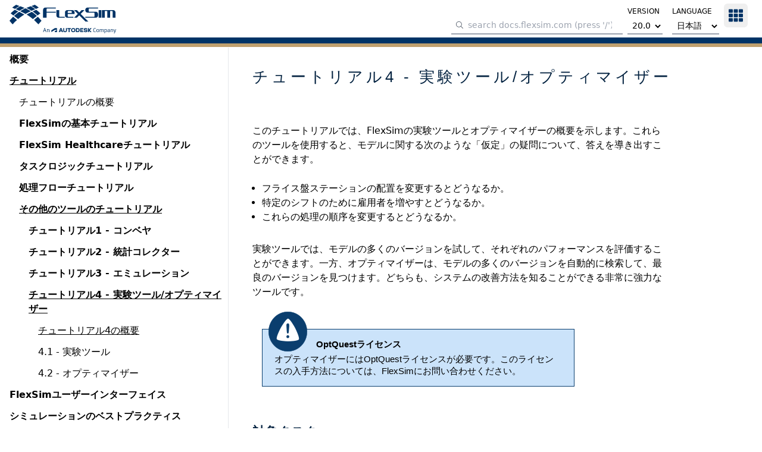

--- FILE ---
content_type: text/html; charset=utf-8
request_url: https://docs.flexsim.com/ja/20.0/Tutorials/AdditionalTools/Tutorial4Experimenter/ExperimenterOverview/ExperimenterOverview.html
body_size: 39331
content:
<!DOCTYPE html>
<html lang="en">

<head>
    <meta charset="utf-8">
    <meta name="viewport" content="width=device-width, initial-scale=1">
    <meta name="csrf-token" content="bcvObd26hnlSQN37v8VrxsZ5M2ObXEL0bdUU6oDv">
    <meta http-equiv="Content-Security-Policy" content="upgrade-insecure-requests">

    <!-- Fonts -->
    <link rel="stylesheet" href="https://fonts.googleapis.com/css2?family=Nunito:wght@400;600;700&display=swap">

    <!-- Styles -->
    <style>
        [x-cloak] {
            display: none !important;
        }
		/* adsk footer */
        main > footer {
            height:44px;
        }
		main > div:first-of-type {
            min-height: calc(100vh - 5rem);
        }
    </style>

    <!-- Livewire Styles --><style >[wire\:loading][wire\:loading], [wire\:loading\.delay][wire\:loading\.delay], [wire\:loading\.inline-block][wire\:loading\.inline-block], [wire\:loading\.inline][wire\:loading\.inline], [wire\:loading\.block][wire\:loading\.block], [wire\:loading\.flex][wire\:loading\.flex], [wire\:loading\.table][wire\:loading\.table], [wire\:loading\.grid][wire\:loading\.grid], [wire\:loading\.inline-flex][wire\:loading\.inline-flex] {display: none;}[wire\:loading\.delay\.none][wire\:loading\.delay\.none], [wire\:loading\.delay\.shortest][wire\:loading\.delay\.shortest], [wire\:loading\.delay\.shorter][wire\:loading\.delay\.shorter], [wire\:loading\.delay\.short][wire\:loading\.delay\.short], [wire\:loading\.delay\.default][wire\:loading\.delay\.default], [wire\:loading\.delay\.long][wire\:loading\.delay\.long], [wire\:loading\.delay\.longer][wire\:loading\.delay\.longer], [wire\:loading\.delay\.longest][wire\:loading\.delay\.longest] {display: none;}[wire\:offline][wire\:offline] {display: none;}[wire\:dirty]:not(textarea):not(input):not(select) {display: none;}:root {--livewire-progress-bar-color: #2299dd;}[x-cloak] {display: none !important;}[wire\:cloak] {display: none !important;}dialog#livewire-error::backdrop {background-color: rgba(0, 0, 0, .6);}</style>

            <title>チュートリアル4 - 実験ツール/オプティマイザー</title>
            <script>
            window.meilisearch = JSON.parse('{\u0022index\u0022:\u0022v20-0_ja_stable\u0022,\u0022url\u0022:\u0022https:\\\/\\\/meilisearch-flxsimac-p-ue1.flexsim.com\u0022,\u0022searchKey\u0022:\u00229c57ae392f1a1c3db62c148ba4315cc00b63331cfa7e6c47be13f464dbca7046\u0022}')
        </script>
    
    <link rel="preload" as="style" href="http://docs.flexsim.com/build/assets/app-DTJfMXqx.css" /><link rel="preload" as="style" href="http://docs.flexsim.com/build/assets/app-CsLI5ndw.css" /><link rel="modulepreload" href="http://docs.flexsim.com/build/assets/app-BM0DJXRt.js" /><link rel="stylesheet" href="http://docs.flexsim.com/build/assets/app-DTJfMXqx.css" data-navigate-track="reload" /><link rel="stylesheet" href="http://docs.flexsim.com/build/assets/app-CsLI5ndw.css" data-navigate-track="reload" /><script type="module" src="http://docs.flexsim.com/build/assets/app-BM0DJXRt.js" data-navigate-track="reload"></script></head>

<body class="font-sans antialiased">
    <div id=app>
        <div>
            <header id="page-header" class="fixed top-0 left-0 right-0 h-16 z-20 border-b bg-white print:static">
                <nav class="h-full px-4 flex gap-4 items-center">
                    <div id="sidebar-toggle" class="sm:hidden print:hidden">

                    </div>
                    <a href="/">
                        <svg viewBox="1190 104 882 540" fill="none" xmlns="http://www.w3.org/2000/svg" class="h-12 w-auto md:hidden print:hidden">
    <style type="text/css">
        .st0 {
            fill: #003366;
        }

        .st1 {
            fill: #C0A06F;
        }

    </style>
    <g id="XMark_1_">
        <g id="lowerXmark">
            <path class="st0" d="M1520.7,331.2c-13.8-7-27.7-14.1-41.5-21.1c-7.5-3.7-15.1-7.5-22.6-11.2c-11.8,8.3-23.6,16.5-35.4,24.8
   c-25.8,18.5-49.5,39.2-73.8,59.1c-7,6.2-14,12.5-21,18.7c-3.6,3.3-7.2,6.7-10.8,10c37.2,28.9,74.3,57.9,111.5,86.8
   c36.6-33.5,78.2-61.9,119.4-90.8c12.9-8.3,25.7-16.5,38.6-24.8c4.9-3,9.9-6,14.8-9c-6.7-3.7-13.3-7.4-20-11.1
   C1560.6,351.7,1540.2,342.3,1520.7,331.2z M1273.3,451.1c-13.3,14.3-26.6,28.7-39.9,43c-9.9,11.4-19.7,22.9-29.6,34.3
   c-4.6,5.5-9.2,11.1-13.8,16.6c0.2,2.3,18.7,22.4,21.6,26c14.5,16.8,28.9,33.6,43.4,50.4c6.8,7.5,13.6,15,20.4,22.6
   c10.7-11.3,21.4-22.6,32.1-33.9c6.9-7,13.8-14.1,20.8-21.1c11.3-11.2,22.6-22.3,33.9-33.5c8.4-7.9,16.8-15.8,25.1-23.7
   c2.8-2.6,5.6-5.2,8.5-7.8c0-0.1,0-0.2,0-0.3c-35.1-29.9-70.2-59.8-105.3-89.7C1284.7,439.7,1279,445.4,1273.3,451.1z
   M2058.2,528.4c-9.9-11.4-19.7-22.9-29.6-34.3c-13.3-14.3-26.6-28.7-39.9-43c-5.7-5.7-11.4-11.4-17.1-17.2
   c-35.1,29.9-70.2,59.8-105.3,89.7c0,0.1,0,0.2,0,0.3c2.8,2.6,5.6,5.2,8.5,7.8c8.4,7.9,16.8,15.8,25.1,23.7
   c11.3,11.2,22.6,22.3,33.9,33.5c6.9,7,13.8,14.1,20.8,21.1c10.7,11.3,21.4,22.6,32.1,33.9c6.8-7.5,13.6-15,20.4-22.6
   c14.5-16.8,28.9-33.6,43.4-50.4c2.9-3.6,21.3-23.7,21.6-26C2067.4,539.5,2062.8,534,2058.2,528.4z M1720.9,309.2
   c19.2-9.2,38.4-18.5,57.5-27.7c0,0-0.1-0.1-0.1-0.1c-8-4.9-16-9.8-23.9-14.6c-18.2-10.7-37.1-20.4-55.5-31
   c-16.1-8-32.3-16.1-48.4-24.1c-6.5-3-13-6-19.4-9c-6.5,3-13,6-19.4,9c-16.1,8-32.3,16.1-48.4,24.1c-18.5,10.6-37.3,20.3-55.5,31
   c-8,4.9-16,9.8-23.9,14.6c0,0-0.1,0.1-0.1,0.1c19.2,9.2,38.3,18.5,57.5,27.7c19.1,9.9,38.3,19.7,57.4,29.6
   c10.5,5.8,22,12.4,32.5,18.2c10.5-5.8,22-12.4,32.5-18.2C1682.7,328.9,1701.8,319,1720.9,309.2z M1935.7,401.5
   c-7-6.2-14-12.5-21-18.7c-24.3-19.9-48-40.6-73.8-59.1c-11.8-8.3-23.6-16.5-35.4-24.8c-7.5,3.7-15.1,7.5-22.6,11.2
   c-13.8,7-27.7,14.1-41.5,21.1c-19.5,11.1-39.9,20.5-59.1,31.5c-6.7,3.7-13.3,7.4-20,11.1c4.9,3,9.9,6,14.8,9
   c12.9,8.3,25.7,16.5,38.6,24.8c41.2,28.9,82.8,57.3,119.4,90.8c37.2-28.9,74.3-57.9,111.5-86.8
   C1942.9,408.2,1939.3,404.9,1935.7,401.5z" />
        </g>
        <g id="upperXmark">
            <path class="st1" d="M1293,275.5c-15.6,12.7-29.7,27.1-45.1,40c-8.8,8.4-17.6,16.8-26.4,25.2c24.9,19.6,49.8,39.2,74.7,58.8
   c2.6-0.6,7.8-7.2,10.2-9.2c9.1-8.2,18.2-16.4,27.2-24.5c23.2-19.1,45.9-38.7,70.6-56.5c9.3-6.6,18.6-13.3,27.9-19.9
   c-32.4-15.7-64.9-31.4-97.3-47.1C1321.4,253.9,1306.8,264.4,1293,275.5z M1882.8,192.4c9,6.2,18,12.4,27,18.6
   c3.5,2.5,7,5,10.4,7.5c16.5-7.8,33.1-15.6,49.6-23.4c9.4-4.7,18.8-9.3,28.2-14c0,0-0.1-0.1-0.1-0.1c-19.2-13.4-37.5-28.4-56.9-42
   c-11.5-7.8-23.1-15.6-34.6-23.4c-6.1-3.9-12.2-7.8-18.2-11.7c-17.1,6.6-34.1,13.2-51.2,19.8c-13.8,5-27.6,10-41.4,15
   c0,0,0,0.1,0,0.1c11,6.4,22,12.8,33.1,19.1C1847,169.3,1865.4,180.2,1882.8,192.4z M1341.8,218.5c3.5-2.5,7-5,10.4-7.5
   c9-6.2,18-12.4,27-18.6c17.4-12.2,35.8-23.1,54.2-34.3c11-6.4,22-12.8,33.1-19.1c0,0,0-0.1,0-0.1c-13.8-5-27.6-10-41.4-15
   c-17.1-6.6-34.1-13.2-51.2-19.8c-6.1,3.9-12.2,7.8-18.2,11.7c-11.5,7.8-23.1,15.6-34.6,23.4c-19.3,13.6-37.7,28.5-56.9,42
   c0,0-0.1,0.1-0.1,0.1c9.4,4.7,18.8,9.3,28.2,14C1308.7,202.9,1325.3,210.7,1341.8,218.5z M1512.5,154.3c-8.1-3-16.1-6-24.2-9
   c-8.1,4.4-16.1,8.9-24.2,13.3c-17,9.9-34,19.8-50.5,30.2c-12.1,8-24.2,15.9-36.2,23.9c-5.6,4-11.3,7.9-16.9,11.9
   c-0.1,0.1-0.2,0.2-0.3,0.3c34,15.3,68.1,30.7,102.1,46c12.6-7.7,25.2-15.4,37.8-23.1c15.6-8.7,31.2-17.4,46.8-26.1
   c14.1-7.1,28.1-14.2,42.2-21.4c6-2.9,12.1-5.7,18.1-8.6c-14.5-5.9-28.9-11.9-43.4-17.8C1546.7,167.4,1529.6,160.8,1512.5,154.3z
   M2014.1,315.5c-15.4-12.9-29.5-27.3-45.1-40c-13.8-11.1-28.4-21.6-41.8-33.2c-32.4,15.7-64.9,31.4-97.3,47.1
   c9.3,6.6,18.6,13.3,27.9,19.9c24.7,17.7,47.4,37.3,70.6,56.5c9.1,8.2,18.2,16.4,27.2,24.5c2.4,2,7.6,8.7,10.2,9.2
   c24.9-19.6,49.8-39.2,74.7-58.8C2031.7,332.3,2022.9,323.9,2014.1,315.5z M1901.6,224.6c-5.6-4-11.3-7.9-16.9-11.9
   c-12.1-8-24.2-15.9-36.2-23.9c-16.6-10.4-33.5-20.3-50.5-30.2c-8.1-4.4-16.1-8.9-24.2-13.3c-8.1,3-16.1,6-24.2,9
   c-17.1,6.6-34.2,13.1-51.3,19.7c-14.5,5.9-28.9,11.9-43.4,17.8c6,2.9,12.1,5.7,18.1,8.6c14.1,7.1,28.1,14.3,42.2,21.4
   c15.6,8.7,31.2,17.4,46.8,26.1c12.6,7.7,25.2,15.4,37.8,23.1c34-15.3,68.1-30.7,102.1-46C1901.7,224.8,1901.6,224.7,1901.6,224.6z
   " />
        </g>
    </g>
</svg>
                        <svg version="1.1" xmlns="http://www.w3.org/2000/svg" xmlns:xlink="http://www.w3.org/1999/xlink" viewBox="0 0 267.5415 71.5681" xml:space="preserve" class="h-12 w-auto hidden md:block print:block">
    <title>FlexSim Software Products Inc. Logo</title>
    <g id="XMark_1_">
        <g id="lowerXmark">
            <path class="st0"
                d="m30.0534,20.6566c-1.2541-.6361-2.5173-1.2814-3.7714-1.9175-.6816-.3362-1.3723-.6816-2.0538-1.0178-1.0724.7543-2.1447,1.4995-3.2171,2.2538-2.3447,1.6812-4.4985,3.5624-6.7068,5.3709-.6361.5634-1.2723,1.136-1.9084,1.6994-.3272.2999-.6543.6089-.9815.9088,3.3807,2.6264,6.7522,5.2618,10.1329,7.8882,3.3261-3.0444,7.1067-5.6253,10.8508-8.2517,1.1723-.7543,2.3356-1.4995,3.5079-2.2538.4453-.2726.8997-.5453,1.345-.8179-.6089-.3362-1.2087-.6725-1.8176-1.0087-1.7539-.9906-3.6079-1.8357-5.38-2.8536ZM7.5701,31.5619c-1.2087,1.2996-2.4174,2.6082-3.626,3.9078-.8997,1.036-1.7903,2.0811-2.69,3.1171-.418.4998-.8361,1.0087-1.2541,1.5086.0182.209,1.6994,2.0357,1.963,2.3628,1.3177,1.5267,2.6264,3.0535,3.9441,4.5803.618.6816,1.2359,1.3632,1.8539,2.0538.9724-1.0269,1.9448-2.0538,2.9172-3.0808.6271-.6361,1.2541-1.2814,1.8903-1.9175,1.0269-1.0178,2.0538-2.0266,3.0808-3.0444.7634-.7179,1.5268-1.4359,2.281-2.1538.2545-.2363.5089-.4726.7725-.7088v-.0273c-3.1898-2.7173-6.3796-5.4345-9.5695-8.1518-.5271.5089-1.0451,1.0269-1.5631,1.554Zm71.3301,7.0249c-.8997-1.036-1.7903-2.0811-2.69-3.1171-1.2087-1.2996-2.4174-2.6082-3.626-3.9078-.518-.518-1.036-1.036-1.554-1.5631-3.1898,2.7173-6.3796,5.4345-9.5695,8.1518v.0273c.2545.2363.5089.4726.7725.7088.7634.7179,1.5268,1.4359,2.281,2.1538,1.0269,1.0178,2.0539,2.0266,3.0808,3.0444.627.6361,1.2541,1.2814,1.8903,1.9175.9724,1.0269,1.9448,2.0538,2.9172,3.0808.618-.6816,1.2359-1.3632,1.8539-2.0538,1.3177-1.5267,2.6264-3.0535,3.9441-4.5803.2635-.3272,1.9357-2.1538,1.963-2.3628-.4271-.4907-.8451-.9997-1.2632-1.4995Zm-30.6531-19.9295c1.7449-.8361,3.4897-1.6812,5.2255-2.5173l-.0091-.0091c-.727-.4453-1.454-.8906-2.172-1.3268-1.654-.9724-3.3716-1.8539-5.0437-2.8172-1.4631-.727-2.9354-1.4631-4.3985-2.1902-.5907-.2726-1.1814-.5453-1.763-.8179-.5907.2726-1.1814.5453-1.763.8179-1.4631.727-2.9354,1.4631-4.3985,2.1902-1.6812.9633-3.3898,1.8448-5.0437,2.8172-.727.4453-1.454.8906-2.172,1.3268l-.0091.0091c1.7449.8361,3.4806,1.6812,5.2255,2.5173,1.7358.8997,3.4806,1.7903,5.2164,2.69.9542.5271,1.9993,1.1269,2.9535,1.654.9542-.5271,1.9993-1.1269,2.9535-1.654,1.7267-.8997,3.4625-1.7994,5.1982-2.69Zm19.5206,8.388c-.6361-.5634-1.2723-1.136-1.9084-1.6994-2.2083-1.8085-4.3621-3.6896-6.7068-5.3709-1.0724-.7543-2.1447-1.4995-3.2171-2.2538-.6816.3362-1.3723.6816-2.0538,1.0178-1.2541.6361-2.5173,1.2814-3.7714,1.9175-1.7721,1.0087-3.626,1.863-5.3709,2.8627-.6089.3362-1.2087.6725-1.8176,1.0087.4453.2726.8997.5453,1.345.8179,1.1723.7543,2.3356,1.4995,3.5079,2.2538,3.7442,2.6264,7.5247,5.2073,10.8508,8.2517,3.3807-2.6264,6.7522-5.2618,10.1329-7.8882-.3363-.309-.6634-.6089-.9906-.9179Z" />
        </g>
        <g id="upperXmark">
            <path class="st0"
                d="m9.3604,15.6038c-1.4177,1.1542-2.6991,2.4628-4.0986,3.6351-.7997.7634-1.5995,1.5268-2.3992,2.2901,2.2629,1.7812,4.5257,3.5624,6.7886,5.3436.2363-.0545.7089-.6543.927-.8361.827-.7452,1.654-1.4904,2.4719-2.2265,2.1084-1.7358,4.1713-3.517,6.416-5.1346.8452-.5998,1.6903-1.2087,2.5355-1.8085-2.9444-1.4268-5.898-2.8536-8.8424-4.2804-1.2177,1.0542-2.5446,1.9993-3.7987,3.0171Zm53.5999-7.5611c.8179.5634,1.6358,1.1269,2.4537,1.6903.3181.2272.6361.4544.9451.6816,1.4995-.7088,3.0081-1.4177,4.5076-2.1265.8542-.4271,1.7085-.8452,2.5628-1.2723l-.0091-.0091c-1.7449-1.2178-3.4079-2.5809-5.1709-3.8169-1.0451-.7088-2.0993-1.4177-3.1444-2.1265-.5544-.3544-1.1087-.7088-1.654-1.0633-1.554.5998-3.0989,1.1996-4.6529,1.7994-1.2541.4544-2.5082.9088-3.7624,1.3632v.0091c.9997.5816,1.9993,1.1632,3.0081,1.7358,1.6631,1.036,3.3352,2.0266,4.9165,3.1353Zm-49.165,2.381c.3181-.2272.6361-.4544.9451-.6816.8179-.5634,1.6358-1.1269,2.4537-1.6903,1.5813-1.1087,3.2534-2.0993,4.9256-3.1171.9997-.5816,1.9993-1.1632,3.0081-1.7358v-.0091c-1.2541-.4544-2.5082-.9088-3.7624-1.3632-1.554-.5998-3.0989-1.1996-4.6529-1.7994-.5544.3544-1.1087.7088-1.654,1.0633-1.0451.7088-2.0993,1.4177-3.1444,2.1265-1.7539,1.2359-3.4261,2.59-5.171,3.8169l-.0091.0091c.8543.4271,1.7085.8452,2.5628,1.2723,1.4904.6907,2.999,1.3995,4.4985,2.1084Zm15.5129-5.8435c-.7361-.2726-1.4631-.5453-2.1992-.8179-.7361.3999-1.4631.8088-2.1992,1.2087-1.5449.8997-3.0899,1.7994-4.5893,2.7445-1.0996.727-2.1992,1.445-3.2898,2.172-.5089.3635-1.0269.7179-1.5358,1.0814-.0091.0091-.0182.0182-.0273.0273,3.0899,1.3904,6.1888,2.79,9.2786,4.1804,1.1451-.6998,2.2901-1.3995,3.4352-2.0993,1.4177-.7906,2.8354-1.5813,4.2531-2.3719,1.2814-.6452,2.5537-1.2905,3.835-1.9448.5453-.2635,1.0996-.518,1.6449-.7816-1.3177-.5362-2.6264-1.0814-3.9441-1.6176-1.554-.5907-3.108-1.1814-4.662-1.7812Zm45.5844,14.6495c-1.3995-1.1723-2.6809-2.481-4.0986-3.6351-1.2541-1.0087-2.5809-1.963-3.7987-3.0172-2.9444,1.4268-5.898,2.8536-8.8424,4.2804.8452.5998,1.6903,1.2087,2.5355,1.8085,2.2447,1.6085,4.3076,3.3897,6.416,5.1346.827.7452,1.654,1.4904,2.4719,2.2265.2181.1818.6907.7906.927.8361,2.2629-1.7812,4.5257-3.5624,6.7886-5.3436-.7997-.7634-1.5994-1.5267-2.3991-2.2901Zm-10.2238-8.2608c-.5089-.3635-1.0269-.7179-1.5358-1.0814-1.0996-.727-2.1992-1.445-3.2898-2.172-1.5086-.9451-3.0444-1.8448-4.5893-2.7445-.7361-.3999-1.4631-.8088-2.1992-1.2087-.7361.2726-1.4631.5453-2.1992.8179-1.554.5998-3.108,1.1905-4.662,1.7903-1.3177.5362-2.6264,1.0814-3.9441,1.6176.5453.2635,1.0996.518,1.6449.7816,1.2814.6452,2.5537,1.2905,3.835,1.9448,1.4177.7906,2.8354,1.5813,4.2531,2.3719,1.1451.6998,2.2901,1.3995,3.4352,2.0993,3.0899-1.3904,6.1888-2.79,9.2786-4.1804-.0182-.0182-.0273-.0273-.0273-.0364Z" />
        </g>
    </g>
    <g id="FlexSim_1_">
        <g id="Sim">
            <path class="st0"
                d="m200.2133,9.3559h22.0016l-.0091-2.3901-26.2001-.0091c-3.1807,0-5.7526,2.5809-5.7526,5.7526v1.2814c0,3.1807,2.5719,5.7526,5.7526,5.7526h15.8219c.8815,0,1.5995.7179,1.5995,1.5995v7.1975c0,.8815-.7179,1.5995-1.5995,1.5995h-21.5744v2.3992h26.2092c3.1807,0,5.7526-2.5809,5.7526-5.7526v-3.6806c0-3.1807-2.5719-5.7526-5.8435-5.7526h-16.1581c-.8815,0-1.5995-.8997-1.5995-1.7721v-4.6166c0-.8906.7179-1.6085,1.5995-1.6085Zm23.4374,23.183h7.0339V13.3545h-7.0339v19.1843Zm36.5966-19.1843h-28.1267v19.1843h7.0339V15.7537h6.3887v16.7852h7.034V15.7537h4.7893c.8815,0,1.5995.7179,1.5995,1.5995v15.1857h7.0339v-13.4318c0-3.1716-2.5719-5.7526-5.7526-5.7526Z" />
        </g>
        <g id="Flex">
            <path class="st0"
                d="m84.2439,12.7184v19.8205h8.8061v-12.7865h23.1557v-2.3992h-23.1557v-6.3978c0-.8815.7179-1.5995,1.5995-1.5995h21.5563v-2.3992h-26.2092c-3.1807,0-5.7526,2.5809-5.7526,5.7617Zm40.4407,15.8219v-15.1857h-7.0339v13.4318c0,3.1716,2.5719,5.7526,5.7526,5.7526h15.1766v-2.3992h-12.3049c-.8725,0-1.5904-.7179-1.5904-1.5995Zm21.5563,0v-5.5981h17.0942v-3.8351c0-3.1807-2.5719-5.7526-5.7526-5.7526h-12.6229c-3.1807,0-5.7526,2.5718-5.7526,5.7526v7.6701c0,3.1807,2.5719,5.7526,5.7526,5.7526h15.1766v-2.3901h-12.3049c-.8724,0-1.5904-.7179-1.5904-1.5995Zm0-11.1871c0-.8815.7179-1.5995,1.5995-1.5995h6.8704c.8815,0,1.5995.7179,1.5995,1.5995v3.1989h-10.0693v-3.1989h0Zm32.3889,5.589l9.5876-9.5876h-7.0339l-6.0616,6.0707-6.0707-6.0707h-7.0339l9.5876,9.5876-9.5876,9.5967h7.0339l6.0707-6.0707,15.6583,15.6674h7.0339l-19.1843-19.1934Z" />
        </g>
    </g>
    <g id="an-autodesk-company">
        <g id="autodesk-logo">
            <path class="st0"
                d="m104.9022,68.5758l8.8342-5.4949h4.5825c.141,0,.2679.1128.2679.2679,0,.1269-.0564.1833-.1269.2256l-4.3389,2.6008c-.282.1692-.3807.5076-.3807.7614l-.0044,1.6393h5.5136v-9.5275c0-.1833-.141-.3384-.3525-.3384h-5.2593l-8.8124,5.4708v4.3951h.077Z" />
        </g>
        <g id="an">
            <path id="an-a" class="st0"
                d="m90.2387,65.6326h-3.7783l-.917,2.9463h-1.2119l3.1719-9.8691h1.6494l3.2998,9.8691h-1.2412l-.9727-2.9463Zm-3.4688-1.0156h3.1445l-1.5928-5.0332-1.5518,5.0332Z" />
            <path id="an-n" class="st0"
                d="m100.0073,63.4333v5.1455h-1.1846v-5.0332c0-1.1416-.5635-1.6357-1.4805-1.6357-.874,0-1.5371.4658-2.0166,1.2412v5.4277h-1.1836v-7.4443h1.001l.084.9307c.5498-.6904,1.2979-1.0996,2.3691-1.0996,1.3955,0,2.4111.874,2.4111,2.4678Z" />
            </g>
        <g id="autodesk">
            <path id="autodesk-a" class="st0"
                d="m127.4065,58.71l-3.7857,9.8651h2.6019l.6608-1.8497h4.226l.65,1.8497h2.6882l-3.835-9.8651h-3.2062Zm.2259,5.9191l1.3816-3.8673,1.3589,3.8673h-2.7405Z" />
            <path id="autodesk-u" class="st0"
                d="m141.5753,64.8018c0,1.2824-.7892,1.8004-2.1334,1.8004-1.3071,0-2.158-.5426-2.158-1.8004v-6.0917h-2.5156v6.3754c0,2.8485,2.5403,3.7364,4.6736,3.7364,2.121,0,4.6489-.8879,4.6489-3.7364v-6.3754h-2.5156v6.0917Z" />
            <polygon id="autodesk-t" class="st0"
                points="145.2377 60.8433 148.4192 60.8433 148.4192 68.5751 150.9348 68.5751 150.9348 60.8433 154.1039 60.8433 154.1039 58.71 145.2377 58.71 145.2377 60.8433" />
            <path id="autodesk-o" class="st0"
                d="m159.9613,58.4388c-3.5884,0-5.4505,2.2073-5.4505,5.1792,0,2.9842,1.862,5.2038,5.4505,5.2038,3.6008,0,5.4628-2.2197,5.4628-5.2038,0-2.9719-1.862-5.1792-5.4628-5.1792Zm0,8.1633c-1.862,0-2.8855-1.1345-2.8855-2.9842,0-1.8127,1.0235-2.9596,2.8855-2.9596,1.8744,0,2.8855,1.1468,2.8855,2.9596,0,1.8497-1.0112,2.9842-2.8855,2.9842Z" />
            <path id="autoedesk-d" class="st0"
                d="m171.4048,58.71h-4.6119v9.8651h4.6119c3.5391,0,4.5133-1.3195,4.5133-5.0066,0-3.4651-.9372-4.8585-4.5133-4.8585Zm-.0987,7.7318h-1.9977v-5.5985h1.9977c1.5784,0,2.047.4316,2.047,2.7252,0,2.0964-.5302,2.8733-2.047,2.8733Z" />
            <polygon id="autodesk-e" class="st0"
                points="177.3239 68.5751 185.2653 68.5751 185.2653 66.4418 179.8395 66.4418 179.8395 64.6537 184.2048 64.6537 184.2048 62.5081 179.8395 62.5081 179.8395 60.8433 185.2653 60.8433 185.2653 58.71 177.3239 58.71 177.3239 68.5751" />
            <path id="autodesk-s" class="st0"
                d="m192.8737,62.7671l-2.2936-.259c-1.3441-.148-1.677-.4809-1.677-.9372,0-.5056.6906-.9619,2.0347-.9619,1.2948,0,1.973.481,2.0963,1.2085h2.4663c-.1233-2.084-1.8743-3.3788-4.427-3.3788-3.0335,0-4.5626,1.2085-4.5626,3.3418,0,1.7388,1.0112,2.5526,3.1075,2.7746l2.3306.2466c.8879.0987,1.2948.4439,1.2948.8879,0,.5056-.5919.9618-2.0223.9618-1.6524,0-2.3183-.4192-2.4293-1.2578h-2.4169c.111,2.269,1.5907,3.4281,4.7599,3.4281,2.8978,0,4.5133-1.2701,4.5133-3.1815,0-1.6647-.9618-2.6636-2.7746-2.8732Z" />
            <polygon id="autodesk-k" class="st0"
                points="206.0313 58.71 203.0348 58.71 199.4463 62.7177 199.4463 58.71 196.9308 58.71 196.9431 68.5751 199.4463 68.5751 199.4463 64.8264 202.8498 68.5751 206.0313 68.5751 201.444 63.7042 206.0313 58.71" />
        </g>
        <g id="company">
            <path id="companny-c" class="st0"
                d="m210.3803,65.0681v-2.6084c0-2.3828,1.4238-3.9189,3.7783-3.9189,1.3398,0,2.1572.4648,2.8477,1.0576l-.6338.7188c-.5498-.4375-1.1846-.8037-2.1855-.8037-1.6641,0-2.5947,1.0996-2.5947,2.918v2.6084c0,1.7207.8604,2.7354,2.5098,2.7354,1.0293,0,1.7207-.3662,2.2842-.7607l.5215.7607c-.6064.4941-1.5645.9727-2.8193.9727-2.3828,0-3.708-1.4941-3.708-3.6797Z" />
            <path id="company-o" class="st0"
                d="m224.7094,64.4617v.748c0,2.0439-1.1846,3.5381-3.3701,3.5381-2.1992,0-3.3555-1.4941-3.3555-3.5381v-.748c0-2.002,1.1562-3.4961,3.3555-3.4961,2.1855,0,3.3701,1.4941,3.3701,3.4961Zm-5.541-.0137v.7471c0,1.6357.7607,2.6084,2.1709,2.6084,1.3955,0,2.1855-.9727,2.1855-2.6084v-.7471c0-1.5791-.79-2.5381-2.1855-2.5381-1.4102,0-2.1709.959-2.1709,2.5381Z" />
            <path id="company-m" class="st0"
                d="m236.2456,63.405v5.1738h-1.1846v-5.0615c0-1.1416-.5781-1.6074-1.3105-1.6074-.7471,0-1.3252.4658-1.7764,1.2266v5.4424h-1.1846v-5.1182c0-1.0713-.5498-1.5508-1.2969-1.5508-.748,0-1.3262.4658-1.7773,1.2266v5.4424h-1.1836v-7.4443h1.001l.084.917c.5078-.6768,1.2275-1.0859,2.1152-1.0859.8457,0,1.6211.4229,1.9883,1.2402.5498-.7754,1.2969-1.2402,2.2842-1.2402,1.1982,0,2.2412.8457,2.2412,2.4395Z" />
            <path id="company-p" class="st0"
                d="m244.5668,64.49v.7051c0,2.0166-1.2822,3.5527-3.0586,3.5527-.7617,0-1.3818-.2529-1.9043-.7041v3.3555h-1.1836v-10.293h1.001l.084.8467c.5361-.6211,1.2832-.9873,2.2285-.9873,1.6914,0,2.833,1.4238,2.833,3.5244Zm-1.1836-.0137c0-1.6494-.6914-2.5518-1.8613-2.5518-.8037,0-1.4805.3525-1.918,1.0146v4.1455c.4795.4795,1.0293.7188,1.749.7188,1.2402,0,2.0303-.959,2.0303-2.5801v-.7471Z" />
            <path id="company-a" class="st0"
                d="m251.7602,63.4753v5.1035h-.958l-.0986-.8174c-.6484.6768-1.4385.9863-2.3691.9863-1.2686,0-2.4111-.7754-2.4111-2.0723v-.4795c0-1.2969,1.1562-2.1426,3.0176-2.1426h1.6357v-.6064c0-1.0293-.5078-1.5371-1.5791-1.5371-.8604,0-1.4951.2119-2.2139.5928l-.3945-.79c.7051-.4229,1.6074-.7471,2.6924-.7471,1.8193,0,2.6787.9873,2.6787,2.5098Zm-1.1836,3.3838v-1.9736h-1.5371c-1.2402,0-1.9316.4785-1.9316,1.3955v.3105c0,.7471.5361,1.2266,1.4238,1.2266.8037,0,1.5371-.3105,2.0449-.959Z" />
            <path id="company-n" class="st0"
                d="m259.7944,63.4333v5.1455h-1.1846v-5.0332c0-1.1416-.5645-1.6357-1.4805-1.6357-.874,0-1.5371.4658-2.0156,1.2412v5.4277h-1.1846v-7.4443h1.001l.084.9307c.5508-.6904,1.2979-1.0996,2.3691-1.0996,1.3955,0,2.4111.874,2.4111,2.4678Z" />
            <path id="company-y" class="st0"
                d="m261.5922,71.4128l.1826-.8174c.2402.0566.4375.084.7051.084.6484,0,1.0576-.2812,1.3398-1.1836l.2812-.917h-.5352l-2.5381-7.4443h1.2412l2.1289,6.5566,1.959-6.5566h1.1846l-2.707,8.46c-.5078,1.5791-1.2832,1.9736-2.3545,1.9736-.3379,0-.6904-.0703-.8877-.1553Z" />
        </g>
    </g>
</svg>
                    </a>
                    <div class="px-2 sm:grow print:hidden w-full order-last sm:order-none">
                        <div class="flex justify-end align-bottom sm:space-x-2 flex-nowrap">
                            <div class="self-end relative" x-data
                                @click="document.querySelector('#search-bar-input').focus()">
                                <svg class="absolute z-10 inset-y-2 left-2 h-3 text-gray-600" fill="currentColor" xmlns="http://www.w3.org/2000/svg"
                                    viewBox="0 0 512 512">
                                    <!-- Font Awesome Pro 5.15.4 by @fontawesome - https://fontawesome.com License - https://fontawesome.com/license (Commercial License) -->
                                    <path
                                        d="M508.5 481.6l-129-129c-2.3-2.3-5.3-3.5-8.5-3.5h-10.3C395 312 416 262.5 416 208 416 93.1 322.9 0 208 0S0 93.1 0 208s93.1 208 208 208c54.5 0 104-21 141.1-55.2V371c0 3.2 1.3 6.2 3.5 8.5l129 129c4.7 4.7 12.3 4.7 17 0l9.9-9.9c4.7-4.7 4.7-12.3 0-17zM208 384c-97.3 0-176-78.7-176-176S110.7 32 208 32s176 78.7 176 176-78.7 176-176 176z" />
                                </svg>
                                <input id="search-bar-input" class="w-full p-1 pl-7 border-b-2 border-gray-400 text-sm lowercase" type="search" name="search"
                                    placeholder="search docs.flexsim.com (press &#039;/&#039;)" />
                            </div>
                            <div class="hidden md:block w-full sm:w-auto">
                                <div wire:snapshot="{&quot;data&quot;:{&quot;currentLanguage&quot;:&quot;ja&quot;,&quot;currentVersion&quot;:&quot;20.0&quot;,&quot;languages&quot;:[[&quot;en&quot;,&quot;ja&quot;],{&quot;s&quot;:&quot;arr&quot;}],&quot;versions&quot;:[[&quot;25.0&quot;,&quot;24.0&quot;,&quot;23.0&quot;,&quot;22.0&quot;,&quot;21.0&quot;,&quot;20.0&quot;,&quot;19.0&quot;],{&quot;s&quot;:&quot;arr&quot;}],&quot;displayLanguages&quot;:[{&quot;en&quot;:&quot;English&quot;,&quot;ja&quot;:&quot;\u65e5\u672c\u8a9e&quot;,&quot;es&quot;:&quot;Espa\u00f1ol&quot;,&quot;kr&quot;:&quot;\ud55c\uad6d\uc5b4&quot;,&quot;ru&quot;:&quot;\u0420\u0443\u0441\u0441\u043a\u0438\u0439&quot;,&quot;zh&quot;:&quot;\u4e2d\u6587&quot;},{&quot;s&quot;:&quot;arr&quot;}]},&quot;memo&quot;:{&quot;id&quot;:&quot;76CJs9T8ekH8Its0X31i&quot;,&quot;name&quot;:&quot;version-selector&quot;,&quot;path&quot;:&quot;ja\/20.0\/Tutorials\/AdditionalTools\/Tutorial4Experimenter\/ExperimenterOverview\/ExperimenterOverview.html&quot;,&quot;method&quot;:&quot;GET&quot;,&quot;release&quot;:&quot;a-a-a&quot;,&quot;children&quot;:[],&quot;scripts&quot;:[],&quot;assets&quot;:[],&quot;errors&quot;:[],&quot;locale&quot;:&quot;en&quot;},&quot;checksum&quot;:&quot;22f80c9accc1d06e3968574070554dc5e2845e2bffd5ac15397ee0c54aed3765&quot;}" wire:effects="[]" wire:id="76CJs9T8ekH8Its0X31i" class="flex space-x-4" x-data x-id="['currentVersion', 'currentLanguage']">
    <div class="flex-1">
        <label :for="$id('currentVersion')" class="uppercase text-xs">version</label>
        <div>
            <select :id="$id('currentVersion')" name="currentVersion" wire:model.live="currentVersion"
                class="w-full p-1 text-sm border-b-2 border-gray-400 rounded-t bg-transparent">
                <!--[if BLOCK]><![endif]-->                    <!--[if BLOCK]><![endif]-->                        <option value="25.0">25.0</option>
                    <!--[if ENDBLOCK]><![endif]-->                                    <!--[if BLOCK]><![endif]-->                        <option value="24.0">24.0</option>
                    <!--[if ENDBLOCK]><![endif]-->                                    <!--[if BLOCK]><![endif]-->                        <option value="23.0">23.0</option>
                    <!--[if ENDBLOCK]><![endif]-->                                    <!--[if BLOCK]><![endif]-->                        <option value="22.0">22.0</option>
                    <!--[if ENDBLOCK]><![endif]-->                                    <!--[if BLOCK]><![endif]-->                        <option value="21.0">21.0</option>
                    <!--[if ENDBLOCK]><![endif]-->                                    <!--[if BLOCK]><![endif]-->                        <option value="20.0" selected>20.0</option>
                    <!--[if ENDBLOCK]><![endif]-->                                    <!--[if BLOCK]><![endif]-->                        <option value="19.0">19.0</option>
                    <!--[if ENDBLOCK]><![endif]-->                <!--[if ENDBLOCK]><![endif]-->            </select>
        </div>
    </div>

    <div>
        <label :for="$id('currentLanguage')" class="uppercase text-xs">language</label>
        <div>
            <select :id="$id('currentLanguage')" name="currentLanguage" wire:model.live="currentLanguage"
                class="w-full p-1 text-sm border-b-2 border-gray-400 rounded-t bg-transparent">
                <!--[if BLOCK]><![endif]-->                    <!--[if BLOCK]><![endif]-->                        <option value="en">English</option>
                    <!--[if ENDBLOCK]><![endif]-->                                    <!--[if BLOCK]><![endif]-->                        <option value="ja" selected>日本語</option>
                    <!--[if ENDBLOCK]><![endif]-->                <!--[if ENDBLOCK]><![endif]-->            </select>
        </div>
    </div>
</div>
                            </div>
                            <div class="hidden sm:block">
                                <div x-data="{ open: false }" @click.outside="open = false">
                                    <div class="absolute bg-white border-2 z-10 right-0 top-12 p-4 rounded w-max"
                                        :class="{ 'hidden': !open }" x-cloak>

                                        <ul>
                                            <li>
                                                <a class="flex flex-nowrap space-x-4 font-bold text-flexsim-blue hover:text-flexsim-yellow leading-6 mb-3" href="https://account.flexsim.com">
                                                    <svg class="w-6" fill="currentColor"
                                                        xmlns="http://www.w3.org/2000/svg" viewBox="0 0 496 512">
                                                        <!-- Font Awesome Pro 5.15.4 by @fontawesome - https://fontawesome.com License - https://fontawesome.com/license (Commercial License) -->
                                                        <path
                                                            d="M248 8C111 8 0 119 0 256s111 248 248 248 248-111 248-248S385 8 248 8zm128 421.6c-35.9 26.5-80.1 42.4-128 42.4s-92.1-15.9-128-42.4V416c0-35.3 28.7-64 64-64 11.1 0 27.5 11.4 64 11.4 36.6 0 52.8-11.4 64-11.4 35.3 0 64 28.7 64 64v13.6zm30.6-27.5c-6.8-46.4-46.3-82.1-94.6-82.1-20.5 0-30.4 11.4-64 11.4S204.6 320 184 320c-48.3 0-87.8 35.7-94.6 82.1C53.9 363.6 32 312.4 32 256c0-119.1 96.9-216 216-216s216 96.9 216 216c0 56.4-21.9 107.6-57.4 146.1zM248 120c-48.6 0-88 39.4-88 88s39.4 88 88 88 88-39.4 88-88-39.4-88-88-88zm0 144c-30.9 0-56-25.1-56-56s25.1-56 56-56 56 25.1 56 56-25.1 56-56 56z" />
                                                    </svg>
                                                    <span class="capitalize">account</span>
                                                </a>
                                            </li>
                                            <li>
                                                <a class="flex flex-nowrap space-x-4 font-bold text-flexsim-blue hover:text-flexsim-yellow leading-6 mb-3" href="https://answers.flexsim.com">
                                                    <svg class="w-6" fill="currentColor"
                                                        xmlns="http://www.w3.org/2000/svg" viewBox="0 0 576 512">
                                                        <!-- Font Awesome Pro 5.15.4 by @fontawesome - https://fontawesome.com License - https://fontawesome.com/license (Commercial License) -->
                                                        <path
                                                            d="M512 160h-96V64c0-35.3-28.7-64-64-64H64C28.7 0 0 28.7 0 64v160c0 35.3 28.7 64 64 64h32v52c0 7.1 5.8 12 12 12 2.4 0 4.9-.7 7.1-2.4l76.9-43.5V384c0 35.3 28.7 64 64 64h96l108.9 61.6c2.2 1.6 4.7 2.4 7.1 2.4 6.2 0 12-4.9 12-12v-52h32c35.3 0 64-28.7 64-64V224c0-35.3-28.7-64-64-64zM64 256c-17.6 0-32-14.4-32-32V64c0-17.6 14.4-32 32-32h288c17.6 0 32 14.4 32 32v160c0 17.6-14.4 32-32 32H215.6l-7.3 4.2-80.3 45.4V256zm480 128c0 17.6-14.4 32-32 32h-64v49.6l-80.2-45.4-7.3-4.2H256c-17.6 0-32-14.4-32-32v-96h128c35.3 0 64-28.7 64-64v-32h96c17.6 0 32 14.4 32 32z" />
                                                    </svg>
                                                    <span class="capitalize">answers</span>
                                                </a>
                                            </li>
                                            <li>
                                                <a class="flex flex-nowrap space-x-4 font-bold text-flexsim-blue hover:text-flexsim-yellow leading-6 mb-3" href="https://www.flexsim.com/blog">
                                                    <svg class="w-6" fill="currentColor"
                                                        xmlns="http://www.w3.org/2000/svg" viewBox="0 0 576 512">
                                                        <!-- Font Awesome Pro 5.15.4 by @fontawesome - https://fontawesome.com License - https://fontawesome.com/license (Commercial License) -->
                                                        <path
                                                            d="M552 64H88c-13.234 0-24 10.767-24 24v8H24c-13.255 0-24 10.745-24 24v280c0 26.51 21.49 48 48 48h504c13.233 0 24-10.767 24-24V88c0-13.233-10.767-24-24-24zM32 400V128h32v272c0 8.822-7.178 16-16 16s-16-7.178-16-16zm512 16H93.258A47.897 47.897 0 0 0 96 400V96h448v320zm-404-96h168c6.627 0 12-5.373 12-12V140c0-6.627-5.373-12-12-12H140c-6.627 0-12 5.373-12 12v168c0 6.627 5.373 12 12 12zm20-160h128v128H160V160zm-32 212v-8c0-6.627 5.373-12 12-12h168c6.627 0 12 5.373 12 12v8c0 6.627-5.373 12-12 12H140c-6.627 0-12-5.373-12-12zm224 0v-8c0-6.627 5.373-12 12-12h136c6.627 0 12 5.373 12 12v8c0 6.627-5.373 12-12 12H364c-6.627 0-12-5.373-12-12zm0-64v-8c0-6.627 5.373-12 12-12h136c6.627 0 12 5.373 12 12v8c0 6.627-5.373 12-12 12H364c-6.627 0-12-5.373-12-12zm0-128v-8c0-6.627 5.373-12 12-12h136c6.627 0 12 5.373 12 12v8c0 6.627-5.373 12-12 12H364c-6.627 0-12-5.373-12-12zm0 64v-8c0-6.627 5.373-12 12-12h136c6.627 0 12 5.373 12 12v8c0 6.627-5.373 12-12 12H364c-6.627 0-12-5.373-12-12z" />
                                                    </svg>
                                                    <span class="capitalize">blog</span>
                                                </a>
                                            </li>
                                        </ul>
                                    </div>
                                    <button class="z-10 inline-flex items-center justify-center p-2 text-flexsim-blue transition duration-150 ease-in-out rounded-md hover:text-flexsim-yellow hover:bg-gray-100 focus:outline-none focus:text-flexsim-yellow focus:bg-gray-100" @click="open = ! open;">
                                        <svg class="h-6 w-6" fill="currentColor" xmlns="http://www.w3.org/2000/svg"
                                            viewBox="0 0 512 512">
                                            <!-- Font Awesome Pro 5.15.4 by @fontawesome - https://fontawesome.com License - https://fontawesome.com/license (Commercial License) -->
                                            <path
                                                d="M149.333 56v80c0 13.255-10.745 24-24 24H24c-13.255 0-24-10.745-24-24V56c0-13.255 10.745-24 24-24h101.333c13.255 0 24 10.745 24 24zm181.334 240v-80c0-13.255-10.745-24-24-24H205.333c-13.255 0-24 10.745-24 24v80c0 13.255 10.745 24 24 24h101.333c13.256 0 24.001-10.745 24.001-24zm32-240v80c0 13.255 10.745 24 24 24H488c13.255 0 24-10.745 24-24V56c0-13.255-10.745-24-24-24H386.667c-13.255 0-24 10.745-24 24zm-32 80V56c0-13.255-10.745-24-24-24H205.333c-13.255 0-24 10.745-24 24v80c0 13.255 10.745 24 24 24h101.333c13.256 0 24.001-10.745 24.001-24zm-205.334 56H24c-13.255 0-24 10.745-24 24v80c0 13.255 10.745 24 24 24h101.333c13.255 0 24-10.745 24-24v-80c0-13.255-10.745-24-24-24zM0 376v80c0 13.255 10.745 24 24 24h101.333c13.255 0 24-10.745 24-24v-80c0-13.255-10.745-24-24-24H24c-13.255 0-24 10.745-24 24zm386.667-56H488c13.255 0 24-10.745 24-24v-80c0-13.255-10.745-24-24-24H386.667c-13.255 0-24 10.745-24 24v80c0 13.255 10.745 24 24 24zm0 160H488c13.255 0 24-10.745 24-24v-80c0-13.255-10.745-24-24-24H386.667c-13.255 0-24 10.745-24 24v80c0 13.255 10.745 24 24 24zM181.333 376v80c0 13.255 10.745 24 24 24h101.333c13.255 0 24-10.745 24-24v-80c0-13.255-10.745-24-24-24H205.333c-13.255 0-24 10.745-24 24z" />
                                        </svg>
                                    </button>
                                </div>
                            </div>
                        </div>
                    </div>
                </nav>
            </header>
            <aside id="page-sidebar" x-data="{ open: false }" :class="open || '-translate-x-72'"
                class="fixed top-20 left-0 w-72 md:w-96 h-screen z-10 bg-white print:hidden pl-4 pr-2 sm:translate-x-0 transition-transform overflow-y-auto border-r"
                @click.outside="(open == true) && (open = false)">

                <template x-teleport="#sidebar-toggle">
                    <button @click="open == true ? open = false :  $nextTick(() => open = true)">
                        <svg xmlns="http://www.w3.org/2000/svg" viewBox="0 0 448 512" class="w-6 h-6">
                            <!--! Font Awesome Pro 6.3.0 by @fontawesome - https://fontawesome.com License - https://fontawesome.com/license (Commercial License) Copyright 2023 Fonticons, Inc. -->
                            <path
                                d="M0 96C0 78.3 14.3 64 32 64H416c17.7 0 32 14.3 32 32s-14.3 32-32 32H32C14.3 128 0 113.7 0 96zM0 256c0-17.7 14.3-32 32-32H416c17.7 0 32 14.3 32 32s-14.3 32-32 32H32c-17.7 0-32-14.3-32-32zM448 416c0 17.7-14.3 32-32 32H32c-17.7 0-32-14.3-32-32s14.3-32 32-32H416c17.7 0 32 14.3 32 32z" />
                        </svg>
                    </button>
                </template>

                <div class="md:hidden">
                    <div wire:snapshot="{&quot;data&quot;:{&quot;currentLanguage&quot;:&quot;ja&quot;,&quot;currentVersion&quot;:&quot;20.0&quot;,&quot;languages&quot;:[[&quot;en&quot;,&quot;ja&quot;],{&quot;s&quot;:&quot;arr&quot;}],&quot;versions&quot;:[[&quot;25.0&quot;,&quot;24.0&quot;,&quot;23.0&quot;,&quot;22.0&quot;,&quot;21.0&quot;,&quot;20.0&quot;,&quot;19.0&quot;],{&quot;s&quot;:&quot;arr&quot;}],&quot;displayLanguages&quot;:[{&quot;en&quot;:&quot;English&quot;,&quot;ja&quot;:&quot;\u65e5\u672c\u8a9e&quot;,&quot;es&quot;:&quot;Espa\u00f1ol&quot;,&quot;kr&quot;:&quot;\ud55c\uad6d\uc5b4&quot;,&quot;ru&quot;:&quot;\u0420\u0443\u0441\u0441\u043a\u0438\u0439&quot;,&quot;zh&quot;:&quot;\u4e2d\u6587&quot;},{&quot;s&quot;:&quot;arr&quot;}]},&quot;memo&quot;:{&quot;id&quot;:&quot;BtWxH34fvzdcpQHdnlJM&quot;,&quot;name&quot;:&quot;version-selector&quot;,&quot;path&quot;:&quot;ja\/20.0\/Tutorials\/AdditionalTools\/Tutorial4Experimenter\/ExperimenterOverview\/ExperimenterOverview.html&quot;,&quot;method&quot;:&quot;GET&quot;,&quot;release&quot;:&quot;a-a-a&quot;,&quot;children&quot;:[],&quot;scripts&quot;:[],&quot;assets&quot;:[],&quot;errors&quot;:[],&quot;locale&quot;:&quot;en&quot;},&quot;checksum&quot;:&quot;a290cca85018981d40fba9e31fab2492490554d08c68ae55672332ca91cca1d0&quot;}" wire:effects="[]" wire:id="BtWxH34fvzdcpQHdnlJM" class="flex space-x-4" x-data x-id="['currentVersion', 'currentLanguage']">
    <div class="flex-1">
        <label :for="$id('currentVersion')" class="uppercase text-xs">version</label>
        <div>
            <select :id="$id('currentVersion')" name="currentVersion" wire:model.live="currentVersion"
                class="w-full p-1 text-sm border-b-2 border-gray-400 rounded-t bg-transparent">
                <!--[if BLOCK]><![endif]-->                    <!--[if BLOCK]><![endif]-->                        <option value="25.0">25.0</option>
                    <!--[if ENDBLOCK]><![endif]-->                                    <!--[if BLOCK]><![endif]-->                        <option value="24.0">24.0</option>
                    <!--[if ENDBLOCK]><![endif]-->                                    <!--[if BLOCK]><![endif]-->                        <option value="23.0">23.0</option>
                    <!--[if ENDBLOCK]><![endif]-->                                    <!--[if BLOCK]><![endif]-->                        <option value="22.0">22.0</option>
                    <!--[if ENDBLOCK]><![endif]-->                                    <!--[if BLOCK]><![endif]-->                        <option value="21.0">21.0</option>
                    <!--[if ENDBLOCK]><![endif]-->                                    <!--[if BLOCK]><![endif]-->                        <option value="20.0" selected>20.0</option>
                    <!--[if ENDBLOCK]><![endif]-->                                    <!--[if BLOCK]><![endif]-->                        <option value="19.0">19.0</option>
                    <!--[if ENDBLOCK]><![endif]-->                <!--[if ENDBLOCK]><![endif]-->            </select>
        </div>
    </div>

    <div>
        <label :for="$id('currentLanguage')" class="uppercase text-xs">language</label>
        <div>
            <select :id="$id('currentLanguage')" name="currentLanguage" wire:model.live="currentLanguage"
                class="w-full p-1 text-sm border-b-2 border-gray-400 rounded-t bg-transparent">
                <!--[if BLOCK]><![endif]-->                    <!--[if BLOCK]><![endif]-->                        <option value="en">English</option>
                    <!--[if ENDBLOCK]><![endif]-->                                    <!--[if BLOCK]><![endif]-->                        <option value="ja" selected>日本語</option>
                    <!--[if ENDBLOCK]><![endif]-->                <!--[if ENDBLOCK]><![endif]-->            </select>
        </div>
    </div>
</div>
                </div>
                <ul class="table-of-contents pt-2 sm:pb-32">
                            
		<li class="has-children" x-data="collapsableNav" :page-updated="checkActive"><a href="#" @click.prevent="expanded = !expanded" :class="{'active': active}">概要</a><ul x-cloak x-show="expanded" x-collapse>
				<li><a href="/ja/20.0/Introduction/Welcome/Welcome.html"
					data-topic-id="Welcome">FlexSimへようこそ</a></li>
				<li><a href="/ja/20.0/Introduction/QuickStart/QuickStart.html"
					data-topic-id="QuickStart">クイックスタート</a></li>
				<li><a href="/ja/20.0/Introduction/ActivatingManagingLicense/ActivatingManagingLicense.html"
					data-topic-id="ActivatingManagingLicense">ライセンスをアクティベーションおよび管理する</a></li>
				<li><a href="/ja/20.0/Introduction/CustomerSupport/CustomerSupport.html"
					data-topic-id="CustomerSupport">カスタマーサポート</a></li>
				<li><a href="/ja/20.0/Introduction/TrainingClasses/TrainingClasses.html"
					data-topic-id="TrainingClasses">トレーニングクラス</a></li>
			</ul>
		</li>
		<li class="has-children" x-data="collapsableNav" :page-updated="checkActive"><a href="#" @click.prevent="expanded = !expanded" :class="{'active': active}">チュートリアル</a><ul x-cloak x-show="expanded" x-collapse>
				<li><a href="/ja/20.0/Tutorials/Introduction/Introduction.html"
					data-topic-id="IntroTutorials">チュートリアルの概要</a></li>
				<li class="has-children" x-data="collapsableNav" :page-updated="checkActive"><a href="#" @click.prevent="expanded = !expanded" :class="{'active': active}">FlexSimの基本チュートリアル</a><ul x-cloak x-show="expanded" x-collapse>
						<li><a href="/ja/20.0/Tutorials/FlexSimBasics/BasicsOverview/BasicsOverview.html"
							data-topic-id="BasicsOverview">FlexSimの基本チュートリアルの概要</a></li>
						<li><a href="/ja/20.0/Tutorials/FlexSimBasics/1-1Build3DModel/1-1Build3DModel.html"
							data-topic-id="1-1Build3DModel">1.1 - 3Dモデルを構築する</a></li>
						<li><a href="/ja/20.0/Tutorials/FlexSimBasics/1-2GetData/1-2GetData.html"
							data-topic-id="1-2GetData">1.2 - 3Dモデルからデータを取得する</a></li>
						<li><a href="/ja/20.0/Tutorials/FlexSimBasics/1-3BuildProcessFlow/1-3BuildProcessFlow.html"
							data-topic-id="1-3BuildProcessFlow">1.3 - 処理フローモデルを構築する</a></li>
						<li><a href="/ja/20.0/Tutorials/FlexSimBasics/1-4LinkModels/1-4LinkModels.html"
							data-topic-id="1-4LinkModels">1.4 - モデルをリンクする</a></li>
					</ul>
				</li>
				<li class="has-children" x-data="collapsableNav" :page-updated="checkActive"><a href="#" @click.prevent="expanded = !expanded" :class="{'active': active}">FlexSim Healthcareチュートリアル</a><ul x-cloak x-show="expanded" x-collapse>
						<li><a href="/ja/20.0/Tutorials/FlexSimHC/OverviewFlexSimHC/OverviewFlexSimHC.html"
							data-topic-id="OverviewFlexSimHC">FlexSim Healthcareチュートリアルの概要</a></li>
						<li><a href="/ja/20.0/Tutorials/FlexSimHC/1-1UseActivitySet/1-1UseActivitySet.html"
							data-topic-id="1-1UseActivitySet">1.1 - アクティビティセットを使用する</a></li>
						<li><a href="/ja/20.0/Tutorials/FlexSimHC/1-2AddStaff/1-2AddStaff.html"
							data-topic-id="1-2AddStaff">1.2 - スタッフを追加する</a></li>
						<li><a href="/ja/20.0/Tutorials/FlexSimHC/1-3AddTransportsEquipment/1-3AddTransportsEquipment.html"
							data-topic-id="1-3AddTransportsEquipment">1.3 - 輸送と機器のオブジェクトを追加する</a></li>
						<li><a href="/ja/20.0/Tutorials/FlexSimHC/1-4AddAStarNavigation/1-4AddAStarNavigation.html"
							data-topic-id="1-4AddAStarNavigation">1.4 - A*ナビゲーションを追加する</a></li>
						<li><a href="/ja/20.0/Tutorials/FlexSimHC/1-5CreateIndependentTasks/1-5CreateIndependentTasks.html"
							data-topic-id="1-5CreateIndependentTasks">1.5 - 独立スタッフタスクを作成する</a></li>
						<li><a href="/ja/20.0/Tutorials/FlexSimHC/1-6AddCustomLocation/1-6AddCustomLocation.html"
							data-topic-id="1-6AddCustomLocation">1.6 - カスタムの場所オブジェクトを追加する</a></li>
					</ul>
				</li>
				<li class="has-children" x-data="collapsableNav" :page-updated="checkActive"><a href="#" @click.prevent="expanded = !expanded" :class="{'active': active}">タスクロジックチュートリアル</a><ul x-cloak x-show="expanded" x-collapse>
						<li class="has-children" x-data="collapsableNav" :page-updated="checkActive"><a href="#" @click.prevent="expanded = !expanded" :class="{'active': active}">チュートリアル1 - タスクロジックツールチュートリアル</a><ul x-cloak x-show="expanded" x-collapse>
								<li><a href="/ja/20.0/Tutorials/TaskLogic/Tutorial1TaskLogicTools/TaskLogicToolsOverview/TaskLogicToolsOverview.html"
									data-topic-id="TaskLogicToolsOverview">タスクロジックツールチュートリアルの概要</a></li>
								<li><a href="/ja/20.0/Tutorials/TaskLogic/Tutorial1TaskLogicTools/1-1TasksStandard3DLogic/1-1TasksStandard3DLogic.html"
									data-topic-id="1-1TasksStandard3DLogic">1.1 - 標準3Dロジックを使用したタスク</a></li>
								<li><a href="/ja/20.0/Tutorials/TaskLogic/Tutorial1TaskLogicTools/1-2TasksProcessFlow/1-2TasksProcessFlow.html"
									data-topic-id="1-2TasksProcessFlow">1.2 - 処理フローを使用したタスク</a></li>
								<li><a href="/ja/20.0/Tutorials/TaskLogic/Tutorial1TaskLogicTools/1-3TasksLists/1-3TasksLists.html"
									data-topic-id="1-3TasksLists">1.3 - リストを使用したタスク</a></li>
								<li><a href="/ja/20.0/Tutorials/TaskLogic/Tutorial1TaskLogicTools/1-4TasksGlobalLists/1-4TasksGlobalLists.html"
									data-topic-id="1-4TasksGlobalLists">1.4 - グローバルリストを使用したタスク</a></li>
							</ul>
						</li>
						<li class="has-children" x-data="collapsableNav" :page-updated="checkActive"><a href="#" @click.prevent="expanded = !expanded" :class="{'active': active}">チュートリアル2 - 協調タスクチュートリアル</a><ul x-cloak x-show="expanded" x-collapse>
								<li><a href="/ja/20.0/Tutorials/TaskLogic/Tutorial2CoordinatedTasks/CoordinatedTasksOverview/CoordinatedTasksOverview.html"
									data-topic-id="CoordinatedTasksOverview">協調タスクチュートリアルの概要</a></li>
								<li><a href="/ja/20.0/Tutorials/TaskLogic/Tutorial2CoordinatedTasks/2-1StandardTasks/2-1StandardTasks.html"
									data-topic-id="2-1StandardTasks">2.1 - 標準ロードタスクを作成する</a></li>
								<li><a href="/ja/20.0/Tutorials/TaskLogic/Tutorial2CoordinatedTasks/2-2CoordinatedTasks/2-2CoordinatedTasks.html"
									data-topic-id="2-2CoordinatedTasks">2.2 - 協調ロードタスクを作成する</a></li>
							</ul>
						</li>
						<li class="has-children" x-data="collapsableNav" :page-updated="checkActive"><a href="#" @click.prevent="expanded = !expanded" :class="{'active': active}">チュートリアル3 - 条件付きタスクチュートリアル</a><ul x-cloak x-show="expanded" x-collapse>
								<li><a href="/ja/20.0/Tutorials/TaskLogic/Tutorial3ConditionalTasks/ConditionalTasksOverview/ConditionalTasksOverview.html"
									data-topic-id="ConditionalTasksOverview">条件付きタスクチュートリアルの概要</a></li>
								<li><a href="/ja/20.0/Tutorials/TaskLogic/Tutorial3ConditionalTasks/3-1SubflowsArrays/3-1SubflowsArrays.html"
									data-topic-id="3-1SubflowsArrays">3.1 - サブフローと配列を使用する</a></li>
								<li><a href="/ja/20.0/Tutorials/TaskLogic/Tutorial3ConditionalTasks/3-2AddConditionalTasks/3-2AddConditionalTasks.html"
									data-topic-id="3-2AddConditionalTasks">3.2 - 条件付きタスクを追加する</a></li>
							</ul>
						</li>
						<li class="has-children" x-data="collapsableNav" :page-updated="checkActive"><a href="#" @click.prevent="expanded = !expanded" :class="{'active': active}">チュートリアル4 - 無人搬送車（AGV）</a><ul x-cloak x-show="expanded" x-collapse>
								<li><a href="/ja/20.0/Tutorials/TaskLogic/Tutorial4AGVs/AGVOverview/AGVOverview.html"
									data-topic-id="Tutorial4AGVOverview">AVGチュートリアルの概要</a></li>
								<li><a href="/ja/20.0/Tutorials/TaskLogic/Tutorial4AGVs/4-1AGVsUsingStandardLogic/4-1AGVsUsingStandardLogic.html"
									data-topic-id="4-1AGVsUsingStandardLogic">4.1 - 標準3Dロジックを使用したAGV</a></li>
								<li><a href="/ja/20.0/Tutorials/TaskLogic/Tutorial4AGVs/4-2AGVsUsingProcessFlow/4-2AGVsUsingProcessFlow.html"
									data-topic-id="4-2AGVsUsingProcessFlow">4.2 - 処理フローを使用したAGV</a></li>
								<li><a href="/ja/20.0/Tutorials/TaskLogic/Tutorial4AGVs/4-3UsingElevators/4-3UsingElevators.html"
									data-topic-id="4-3UsingElevators">4.3 - AGVでエレベーターを使用する</a></li>
								<li><a href="/ja/20.0/Tutorials/TaskLogic/Tutorial4AGVs/4-4CustomAGVSettings/4-4CustomAGVSettings.html"
									data-topic-id="4-4CustomAGVSettings">4.4 - AGVのカスタム設定</a></li>
							</ul>
						</li>
					</ul>
				</li>
				<li class="has-children" x-data="collapsableNav" :page-updated="checkActive"><a href="#" @click.prevent="expanded = !expanded" :class="{'active': active}">処理フローチュートリアル</a><ul x-cloak x-show="expanded" x-collapse>
						<li class="has-children" x-data="collapsableNav" :page-updated="checkActive"><a href="#" @click.prevent="expanded = !expanded" :class="{'active': active}">チュートリアル1 - 共有アセットを使用する</a><ul x-cloak x-show="expanded" x-collapse>
								<li><a href="/ja/20.0/Tutorials/ProcessFlow/Tutorial1UsingSharedAssets/UsingSharedAssetsOverview/UsingSharedAssetsOverview.html"
									data-topic-id="Tutorial1UsingSharedAssets">チュートリアル1の概要</a></li>
								<li><a href="/ja/20.0/Tutorials/ProcessFlow/Tutorial1UsingSharedAssets/1-1UseListResource/1-1UseListResource.html"
									data-topic-id="1-1UseListResource">1.1 - リストとリソースを使用する</a></li>
								<li><a href="/ja/20.0/Tutorials/ProcessFlow/Tutorial1UsingSharedAssets/1-2MakeResourceActList/1-2MakeResourceActList.html"
									data-topic-id="1-2MakeResourceActList">1.2 - リソースをリストのように機能させる</a></li>
								<li><a href="/ja/20.0/Tutorials/ProcessFlow/Tutorial1UsingSharedAssets/1-3AddZone/1-3AddZone.html"
									data-topic-id="1-3AddZone">1.3 - ゾーンを追加してデータを収集する</a></li>
							</ul>
						</li>
						<li class="has-children" x-data="collapsableNav" :page-updated="checkActive"><a href="#" @click.prevent="expanded = !expanded" :class="{'active': active}">チュートリアル2 - タスクシーケンス</a><ul x-cloak x-show="expanded" x-collapse>
								<li><a href="/ja/20.0/Tutorials/ProcessFlow/Tutorial2TaskSequences/TaskSequencesOverview/TaskSequencesOverview.html"
									data-topic-id="Tutorial2TaskSequences">チュートリアル2の概要</a></li>
								<li><a href="/ja/20.0/Tutorials/ProcessFlow/Tutorial2TaskSequences/2-1BuildBasicTask/2-1BuildBasicTask.html"
									data-topic-id="2-1BuildBasicTask">2.1 - ベーシックなタスクシーケンスを構築する</a></li>
								<li><a href="/ja/20.0/Tutorials/ProcessFlow/Tutorial2TaskSequences/2-2CustomizeTask/2-2CustomizeTask.html"
									data-topic-id="2-2CustomizeTask">2.2 - タスクシーケンスをカスタマイズする</a></li>
							</ul>
						</li>
						<li class="has-children" x-data="collapsableNav" :page-updated="checkActive"><a href="#" @click.prevent="expanded = !expanded" :class="{'active': active}">チュートリアル3 - サブ処理フロー</a><ul x-cloak x-show="expanded" x-collapse>
								<li><a href="/ja/20.0/Tutorials/ProcessFlow/Tutorial3SubProcessFlows/SubProcessFlowsOverview/SubProcessFlowsOverview.html"
									data-topic-id="Tutorial3SubProcessFlows">チュートリアル3の概要</a></li>
								<li><a href="/ja/20.0/Tutorials/ProcessFlow/Tutorial3SubProcessFlows/3-1BuildBasicSubFlow/3-1BuildBasicSubFlow.html"
									data-topic-id="3-1BuildBasicSubFlow">3.1 - ベーシックなサブフローを構築する</a></li>
								<li><a href="/ja/20.0/Tutorials/ProcessFlow/Tutorial3SubProcessFlows/3-2AddMultipleFinish/3-2AddMultipleFinish.html"
									data-topic-id="3-2AddMultipleFinish">3.2 - 複数の終了アクティビティを追加する</a></li>
							</ul>
						</li>
						<li class="has-children" x-data="collapsableNav" :page-updated="checkActive"><a href="#" @click.prevent="expanded = !expanded" :class="{'active': active}">チュートリアル4 - 処理フローインスタンス</a><ul x-cloak x-show="expanded" x-collapse>
								<li><a href="/ja/20.0/Tutorials/ProcessFlow/Tutorial4Instances/InstancesOverview/InstancesOverview.html"
									data-topic-id="Tutorial4Instances">チュートリアル4の概要</a></li>
								<li><a href="/ja/20.0/Tutorials/ProcessFlow/Tutorial4Instances/4-1BuildModel/4-1BuildModel.html"
									data-topic-id="4-1BuildModel">4.1 - 3Dモデルと処理フローを構築する</a></li>
								<li><a href="/ja/20.0/Tutorials/ProcessFlow/Tutorial4Instances/4-2CopyPaste/4-2CopyPaste.html"
									data-topic-id="4-2CopyPaste">4.2 - コピーと貼り付けを使ってクローンを作成する</a></li>
								<li><a href="/ja/20.0/Tutorials/ProcessFlow/Tutorial4Instances/4-3Instances/4-3Instances.html"
									data-topic-id="4-3Instances">4.3 - インスタンスを使用してクローンを作成する</a></li>
								<li><a href="/ja/20.0/Tutorials/ProcessFlow/Tutorial4Instances/4-4ChangeInstances/4-4ChangeInstances.html"
									data-topic-id="4-4ChangeInstances">4.4 - インスタンスを同時に変更する</a></li>
							</ul>
						</li>
						<li class="has-children" x-data="collapsableNav" :page-updated="checkActive"><a href="#" @click.prevent="expanded = !expanded" :class="{'active': active}">チュートリアル5 - カスタムオブジェクトのロジックを作成する</a><ul x-cloak x-show="expanded" x-collapse>
								<li><a href="/ja/20.0/Tutorials/ProcessFlow/Tutorial5CreatingLogic/CustomObjectsOverview/CustomObjectsOverview.html"
									data-topic-id="Tutorial5CreatingLogic">チュートリアル5の概要</a></li>
								<li><a href="/ja/20.0/Tutorials/ProcessFlow/Tutorial5CreatingLogic/5-1CreateCustomFixedResource/5-1CreateCustomFixedResource.html"
									data-topic-id="5-1CreateCustomFixedResource">5.1 - カスタム固定リソースを作成する</a></li>
								<li><a href="/ja/20.0/Tutorials/ProcessFlow/Tutorial5CreatingLogic/5-2CreateCustomTaskExecuter/5-2CreateCustomTaskExecuter.html"
									data-topic-id="5-2CreateCustomTaskExecuter">5.2 - カスタムタスク実行者を作成する</a></li>
							</ul>
						</li>
					</ul>
				</li>
				<li class="has-children" x-data="collapsableNav" :page-updated="checkActive"><a href="#" @click.prevent="expanded = !expanded" :class="{'active': active}">その他のツールのチュートリアル</a><ul x-cloak x-show="expanded" x-collapse>
						<li class="has-children" x-data="collapsableNav" :page-updated="checkActive"><a href="#" @click.prevent="expanded = !expanded" :class="{'active': active}">チュートリアル1 - コンベヤ</a><ul x-cloak x-show="expanded" x-collapse>
								<li><a href="/ja/20.0/Tutorials/AdditionalTools/Tutorial1Conveyors/ConveyorsOverview/ConveyorsOverview.html"
									data-topic-id="Tutorial1Conveyors">チュートリアル1の概要</a></li>
								<li><a href="/ja/20.0/Tutorials/AdditionalTools/Tutorial1Conveyors/1-1Sorting/1-1Sorting.html"
									data-topic-id="1-1SortingSystems">1.1 - システムを並べ替える</a></li>
								<li><a href="/ja/20.0/Tutorials/AdditionalTools/Tutorial1Conveyors/1-2Merging/1-2Merging.html"
									data-topic-id="1-2MergingGapping">1.2 - システムを統合、ギャッピングする</a></li>
								<li><a href="/ja/20.0/Tutorials/AdditionalTools/Tutorial1Conveyors/1-3AddingGaps/1-3AddingGaps.html"
									data-topic-id="1-3AddingRemovingGaps">1.3 - ギャップを追加、削除する</a></li>
								<li><a href="/ja/20.0/Tutorials/AdditionalTools/Tutorial1Conveyors/1-4PowerAndFree/1-4PowerAndFree.html"
									data-topic-id="1-4PowerFree">1.4 - パワーアンドフリーシステム</a></li>
							</ul>
						</li>
						<li class="has-children" x-data="collapsableNav" :page-updated="checkActive"><a href="#" @click.prevent="expanded = !expanded" :class="{'active': active}">チュートリアル2 - 統計コレクター</a><ul x-cloak x-show="expanded" x-collapse>
								<li><a href="/ja/20.0/Tutorials/AdditionalTools/Tutorial2StatsCollector/StatsCollectorOverview/StatsCollectorOverview.html"
									data-topic-id="Tutorial2StatsCollector">チュートリアル2の概要</a></li>
								<li><a href="/ja/20.0/Tutorials/AdditionalTools/Tutorial2StatsCollector/2-1BuildBasicStatsCollector/2-1BuildBasicStatsCollector.html"
									data-topic-id="2-1BuildBasicStatsCollector">2.1 - 基本的な統計コレクターを構築する</a></li>
								<li><a href="/ja/20.0/Tutorials/AdditionalTools/Tutorial2StatsCollector/2-2GetDataMultipleObjects/2-2GetDataMultipleObjects.html"
									data-topic-id="2-2GetDataMultipleObjects">2.2 - 複数のオブジェクトからデータを取得する</a></li>
								<li><a href="/ja/20.0/Tutorials/AdditionalTools/Tutorial2StatsCollector/2-3CreateCustomStats/2-3CreateCustomStats.html"
									data-topic-id="2-3CreateCustomStats">2.3 - カスタム統計を作成および追跡する</a></li>
							</ul>
						</li>
						<li class="has-children" x-data="collapsableNav" :page-updated="checkActive"><a href="#" @click.prevent="expanded = !expanded" :class="{'active': active}">チュートリアル3 - エミュレーション</a><ul x-cloak x-show="expanded" x-collapse>
								<li><a href="/ja/20.0/Tutorials/AdditionalTools/Tutorial3Emulation/Tutorial3EmulationOverview/Tutorial3EmulationOverview.html"
									data-topic-id="Tutorial3Emulation">チュートリアル3の概要</a></li>
								<li><a href="/ja/20.0/Tutorials/AdditionalTools/Tutorial3Emulation/3-1BuildBasicPLCLadderLogic/3-1BuildBasicPLCLadderLogic.html"
									data-topic-id="3-1BuildPLCLadderLogic">3.1 - ベーシックなPLCラダーロジックを構築する</a></li>
								<li><a href="/ja/20.0/Tutorials/AdditionalTools/Tutorial3Emulation/3-2AddAreaRestrictionPLCLogic/3-2AddAreaRestrictionPLCLogic.html"
									data-topic-id="3-2AddAreaRestrictionPLCLogic">3.2 - エリア制限PLCロジックを追加する</a></li>
							</ul>
						</li>
						<li class="has-children" x-data="collapsableNav" :page-updated="checkActive"><a href="#" @click.prevent="expanded = !expanded" :class="{'active': active}">チュートリアル4 - 実験ツール/オプティマイザー</a><ul x-cloak x-show="expanded" x-collapse>
								<li><a href="/ja/20.0/Tutorials/AdditionalTools/Tutorial4Experimenter/ExperimenterOverview/ExperimenterOverview.html"
									data-topic-id="Tutorial4Experimenter">チュートリアル4の概要</a></li>
								<li><a href="/ja/20.0/Tutorials/AdditionalTools/Tutorial4Experimenter/4-1Experimenter/4-1Experimenter.html"
									data-topic-id="4-1Experimenter">4.1 - 実験ツール</a></li>
								<li><a href="/ja/20.0/Tutorials/AdditionalTools/Tutorial4Experimenter/4-2Optimizer/4-2Optimizer.html"
									data-topic-id="4-2Optimizer">4.2 - オプティマイザー</a></li>
							</ul>
						</li>
					</ul>
				</li>
			</ul>
		</li>
		<li class="has-children" x-data="collapsableNav" :page-updated="checkActive"><a href="#" @click.prevent="expanded = !expanded" :class="{'active': active}">FlexSimユーザーインターフェイス</a><ul x-cloak x-show="expanded" x-collapse>
				<li><a href="/ja/20.0/FlexSimUI/OverviewUserInterface/OverviewUserInterface.html"
					data-topic-id="OverviewUserInterface">FlexSimユーザーインターフェイスの概要</a></li>
				<li><a href="/ja/20.0/FlexSimUI/CreatingNewModel/CreatingNewModel.html"
					data-topic-id="NewModel">新しいシミュレーションモデルを作成する</a></li>
				<li><a href="/ja/20.0/FlexSimUI/UsingToolbox/UsingToolbox.html"
					data-topic-id="UsingToolbox">ツールボックスを使用する</a></li>
				<li><a href="/ja/20.0/FlexSimUI/RunningSimulations/RunningSimulations.html"
					data-topic-id="RunningSimulations">シミュレーションを実行する</a></li>
				<li><a href="/ja/20.0/FlexSimUI/ChangingModelView/ChangingModelView.html"
					data-topic-id="ChangingModelView">モデルビューを変更する</a></li>
				<li><a href="/ja/20.0/FlexSimUI/ArrangingWindowsTabs/ArrangingWindowsTabs.html"
					data-topic-id="ArrangingWindowsTabs">ウィンドウとタブを並べ替える</a></li>
				<li><a href="/ja/20.0/FlexSimUI/KeyboardShortcuts/KeyboardShortcuts.html"
					data-topic-id="KeyboardShortcuts">キーボードショートカット</a></li>
			</ul>
		</li>
		<li class="has-children" x-data="collapsableNav" :page-updated="checkActive"><a href="#" @click.prevent="expanded = !expanded" :class="{'active': active}">シミュレーションのベストプラクティス</a><ul x-cloak x-show="expanded" x-collapse>
				<li><a href="/ja/20.0/BestPractices/IntroToSimulations/IntroToSimulations.html"
					data-topic-id="IntroToSimulations.html">シミュレーションの概要</a></li>
				<li><a href="/ja/20.0/BestPractices/ModelRepeatability/ModelRepeatability.html"
					data-topic-id="ModelRepeatability.html">モデルの再現性</a></li><li class="has-children" x-data="collapsableNav" :page-updated="checkActive"><a href="#" @click.prevent="expanded = !expanded" :class="{'active': active}">モデルを構築する前に</a><ul x-cloak x-show="expanded" x-collapse>
						<li><a href="/ja/20.0/BestPractices/BeforeBuilding/ProjectGoals/ProjectGoals.html"
							data-topic-id="ProjectGoals">プロジェクトの目標と範囲を特定する</a></li>
						<li><a href="/ja/20.0/BestPractices/BeforeBuilding/CurrentOrFuture/CurrentOrFuture.html"
							data-topic-id="CurrentOrFuture">現在および将来の状態モデル</a></li>
						<li><a href="/ja/20.0/BestPractices/BeforeBuilding/KeyMetrics/KeyMetrics.html"
							data-topic-id="KeyMetrics">主要なメトリックを決定する</a></li>
						<li><a href="/ja/20.0/BestPractices/BeforeBuilding/DataGathering/DataGathering.html"
							data-topic-id="DataGathering">データ収集方法</a></li>
					</ul>
				</li>
				<li class="has-children" x-data="collapsableNav" :page-updated="checkActive"><a href="#" @click.prevent="expanded = !expanded" :class="{'active': active}">モデルを構築中</a><ul x-cloak x-show="expanded" x-collapse>
						<li><a href="/ja/20.0/BestPractices/WhileBuilding/Containers/Containers.html"
							data-topic-id="Containers">モデル管理ツールとしてコンテナを使用する</a></li>
						<li><a href="/ja/20.0/BestPractices/WhileBuilding/Flowchart/Flowchart.html"
							data-topic-id="Flowchart">システムのロジックの基本フローチャートを作成する</a></li>
					</ul>
				</li>
			</ul>
		</li>
		<li class="has-children" x-data="collapsableNav" :page-updated="checkActive"><a href="#" @click.prevent="expanded = !expanded" :class="{'active': active}">3Dオブジェクトを使用する</a><ul x-cloak x-show="expanded" x-collapse>
				<li><a href="/ja/20.0/Using3DObjects/Reasons/Reasons.html"
					data-topic-id="Reasons3DObjects">3Dオブジェクトを使用する理由</a></li>
				<li><a href="/ja/20.0/Using3DObjects/TypesOfObjects/TypesOfObjects.html"
					data-topic-id="TypesOfObjects">3Dオブジェクトのタイプ</a></li>
				<li><a href="/ja/20.0/Using3DObjects/Overview3DObjects/Overview3DObjects.html"
					data-topic-id="Overview3DLibrary">3Dライブラリオブジェクトの概要</a></li>
				<li><a href="/ja/20.0/Using3DObjects/ImportingCAD/ImportingCAD.html"
					data-topic-id="ImportingCAD">CAD図面と平面図をインポートする</a></li>
				<li class="has-children" x-data="collapsableNav" :page-updated="checkActive"><a href="#" @click.prevent="expanded = !expanded" :class="{'active': active}">3Dオブジェクトを使用する</a><ul x-cloak x-show="expanded" x-collapse>
						<li><a href="/ja/20.0/Using3DObjects/WorkingWith3DObjects/AddingObjects/AddingObjects.html"
							data-topic-id="AddingObjects">3Dオブジェクトをモデルに追加する</a></li>
						<li><a href="/ja/20.0/Using3DObjects/WorkingWith3DObjects/SelectingObjects/SelectingObjects.html"
							data-topic-id="SelectingObjects">3Dオブジェクトを選択する</a></li>
						<li><a href="/ja/20.0/Using3DObjects/WorkingWith3DObjects/EditingProperties/EditingProperties.html"
							data-topic-id="EditingProperties">3Dオブジェクトのプロパティを編集する</a></li>
						<li><a href="/ja/20.0/Using3DObjects/WorkingWith3DObjects/MovingResizingRotating/MovingResizingRotating.html"
							data-topic-id="MovingResizingRotating">3Dオブジェクトを移動、回転、サイズ変更する</a></li>
						<li><a href="/ja/20.0/Using3DObjects/WorkingWith3DObjects/CopyingPasting/CopyingPasting.html"
							data-topic-id="CopyingPasting">オブジェクトとプロパティのコピーと貼り付けを行う</a></li>
					</ul>
				</li>
				<li class="has-children" x-data="collapsableNav" :page-updated="checkActive"><a href="#" @click.prevent="expanded = !expanded" :class="{'active': active}">フローアイテムを操作する</a><ul x-cloak x-show="expanded" x-collapse>
						<li><a href="/ja/20.0/Using3DObjects/WorkingWithFlowItems/KeyConceptsFlowItems/KeyConceptsFlowItems.html"
							data-topic-id="KeyConceptsFlowItems">フローアイテムについての主要な概念</a></li>
						<li><a href="/ja/20.0/Using3DObjects/WorkingWithFlowItems/UsingFlowItemBin/UsingFlowItemBin.html"
							data-topic-id="FlowItemBin">フローアイテムビンを使用する</a></li>
						<li><a href="/ja/20.0/Using3DObjects/WorkingWithFlowItems/UsingContainerFlowItems/UsingContainerFlowItems.html"
							data-topic-id="ContainerFlowItems">コンテナフローアイテムを使用する</a></li>
					</ul>
				</li>
				<li class="has-children" x-data="collapsableNav" :page-updated="checkActive"><a href="#" @click.prevent="expanded = !expanded" :class="{'active': active}">ビジュアルオブジェクトを操作する</a><ul x-cloak x-show="expanded" x-collapse>
						<li><a href="/ja/20.0/Using3DObjects/WorkingWithVisualObjects/UsingVisualObjects/UsingVisualObjects.html"
							data-topic-id="UsingVisualObjects">ビジュアルオブジェクトを使用する</a></li>
						<li><a href="/ja/20.0/Using3DObjects/WorkingWithVisualObjects/CreatingModelLayouts/CreatingModelLayouts.html"
							data-topic-id="CreatingModelLayouts">モデルレイアウトを作成する</a></li>
					</ul>
				</li>
				<li class="has-children" x-data="collapsableNav" :page-updated="checkActive"><a href="#" @click.prevent="expanded = !expanded" :class="{'active': active}">カスタムオブジェクトとアニメーションを作成する</a><ul x-cloak x-show="expanded" x-collapse>
						<li><a href="/ja/20.0/Using3DObjects/CreatingCustomObjectsAnimations/CreatingCustomObjects/CreatingCustomObjects.html"
							data-topic-id="CreatingCustomObjects">カスタム3Dオブジェクトを作成およびインポートする</a></li>
						<li><a href="/ja/20.0/Using3DObjects/CreatingCustomObjectsAnimations/CreatingCustomLibraries/CreatingCustomLibraries.html"
							data-topic-id="CustomLibraries">カスタムオブジェクトライブラリを作成する</a></li>
						<li><a href="/ja/20.0/Using3DObjects/CreatingCustomObjectsAnimations/CreatingCustomFlowItems/CreatingCustomFlowItems.html"
							data-topic-id="CustomFlowItems">カスタムフローアイテムを作成する</a></li>
						<li><a href="/ja/20.0/Using3DObjects/CreatingCustomObjectsAnimations/CreatingCustomAnimations/CreatingCustomAnimations.html"
							data-topic-id="CreatingCustomAnimations">カスタムアニメーションを作成する</a></li>
					</ul>
				</li>
			</ul>
		</li>
		<li class="has-children" x-data="collapsableNav" :page-updated="checkActive"><a href="#" @click.prevent="expanded = !expanded" :class="{'active': active}">3Dオブジェクトフローを接続する</a><ul x-cloak x-show="expanded" x-collapse>
				<li><a href="/ja/20.0/ConnectingFlows/Overview3DFlows/Overview3DFlows.html"
					data-topic-id="Overview3DFlows">3Dオブジェクトフローの概要</a></li>
				<li class="has-children" x-data="collapsableNav" :page-updated="checkActive"><a href="#" @click.prevent="expanded = !expanded" :class="{'active': active}">ﾎﾟｰﾄ</a><ul x-cloak x-show="expanded" x-collapse>
						<li><a href="/ja/20.0/ConnectingFlows/Ports/KeyConceptsPorts/KeyConceptsPorts.html"
							data-topic-id="KeyConceptsPorts">ポートについての主要な概念</a></li>
						<li><a href="/ja/20.0/ConnectingFlows/Ports/AddingRemovingPorts/AddingRemovingPorts.html"
							data-topic-id="AddingRemovingPorts">ポートを追加、削除する</a></li>
						<li><a href="/ja/20.0/ConnectingFlows/Ports/CreatingPortLogic/CreatingPortLogic.html"
							data-topic-id="CreatingPortLogic">ポートロジックを作成する</a></li>
					</ul>
				</li>
				<li class="has-children" x-data="collapsableNav" :page-updated="checkActive"><a href="#" @click.prevent="expanded = !expanded" :class="{'active': active}">ﾘｽﾄ</a><ul x-cloak x-show="expanded" x-collapse>
						<li><a href="/ja/20.0/ConnectingFlows/Lists/KeyConceptsLists/KeyConceptsLists.html"
							data-topic-id="KeyConceptsLists">リストについての主要な概念</a></li>
						<li><a href="/ja/20.0/ConnectingFlows/Lists/WorkingWithLists/WorkingWithLists.html"
							data-topic-id="CreatingLists">リストを操作する</a></li>
						<li><a href="/ja/20.0/ConnectingFlows/Lists/IntroSQLQueries/IntroSQLQueries.html"
							data-topic-id="IntroSQLQueries">リストのSQLクエリの概要</a></li>
					</ul>
				</li>
				<li class="has-children" x-data="collapsableNav" :page-updated="checkActive"><a href="#" @click.prevent="expanded = !expanded" :class="{'active': active}">ｺﾝﾍﾞﾔ</a><ul x-cloak x-show="expanded" x-collapse>
						<li><a href="/ja/20.0/ConnectingFlows/Conveyors/KeyConceptsConveyors/KeyConceptsConveyors.html"
							data-topic-id="KeyConceptsConveyors">コンベヤについての主要な概念</a></li>
						<li><a href="/ja/20.0/ConnectingFlows/Conveyors/OverviewConveyorObjects/OverviewConveyorObjects.html"
							data-topic-id="OverviewConveyorObjects">コンベヤオブジェクトの概要</a></li>
						<li><a href="/ja/20.0/ConnectingFlows/Conveyors/WorkingWithConveyors/WorkingWithConveyors.html"
							data-topic-id="UsingConveyorObjects">コンベヤオブジェクトを操作する</a></li>
						<li><a href="/ja/20.0/ConnectingFlows/Conveyors/WorkingWithTransfers/WorkingWithTransfers.html"
							data-topic-id="TransferObjects">転送オブジェクトを操作する</a></li>
						<li><a href="/ja/20.0/ConnectingFlows/Conveyors/CreatingConveyorLogic/CreatingConveyorLogic.html"
							data-topic-id="ConveyorLogic">コンベヤロジックを作成する</a></li>
					</ul>
				</li>
				<li class="has-children" x-data="collapsableNav" :page-updated="checkActive"><a href="#" @click.prevent="expanded = !expanded" :class="{'active': active}">倉庫</a><ul x-cloak x-show="expanded" x-collapse>
						<li><a href="/ja/20.0/ConnectingFlows/Warehousing/KeyConceptsWarehousing/KeyConceptsWarehousing.html"
							data-topic-id="KeyConceptsWarehousing">倉庫についての主要な概念</a></li>
						<li><a href="/ja/20.0/ConnectingFlows/Warehousing/RackTypes/RackTypes.html"
							data-topic-id="RackTypes">ラックタイプ</a></li>
					</ul>
				</li>
			</ul>
		</li>
		<li class="has-children" x-data="collapsableNav" :page-updated="checkActive"><a href="#" @click.prevent="expanded = !expanded" :class="{'active': active}">モデルのロジックを構築する</a><ul x-cloak x-show="expanded" x-collapse>
				<li><a href="/ja/20.0/ModelLogic/IntroModelLogic/IntroModelLogic.html"
					data-topic-id="IntroModelLogic">モデルロジックの概要</a></li>
				<li><a href="/ja/20.0/ModelLogic/Creating3DObjectGroups/Creating3DObjectGroups.html"
					data-topic-id="Creating3DObjectGroups">3Dオブジェクトグループを作成する</a></li>
				<li class="has-children" x-data="collapsableNav" :page-updated="checkActive"><a href="#" @click.prevent="expanded = !expanded" :class="{'active': active}">イベント、状態、トリガー</a><ul x-cloak x-show="expanded" x-collapse>
						<li><a href="/ja/20.0/ModelLogic/EventsStatesTriggers/KeyConceptsEvents/KeyConceptsEvents.html"
							data-topic-id="KeyConceptsEvents">イベントについての主要な概念</a></li>
						<li><a href="/ja/20.0/ModelLogic/EventsStatesTriggers/EventListening/EventListening.html"
							data-topic-id="EventListening">ｲﾍﾞﾝﾄﾘｽﾆﾝｸﾞ</a></li> </ul>
				</li>
				<li class="has-children" x-data="collapsableNav" :page-updated="checkActive"><a href="#" @click.prevent="expanded = !expanded" :class="{'active': active}">ﾗﾍﾞﾙ</a><ul x-cloak x-show="expanded" x-collapse>
						<li><a href="/ja/20.0/ModelLogic/Labels/KeyConceptsLabels/KeyConceptsLabels.html"
							data-topic-id="KeyConceptsLabels">ラベルについての主要な概念</a></li>
						<li><a href="/ja/20.0/ModelLogic/Labels/WorkingWithLabels/WorkingWithLabels.html"
							data-topic-id="WorkingWithLabels">ラベルを操作する</a></li>
						<li><a href="/ja/20.0/ModelLogic/Labels/LabelMatching/LabelMatching.html"
							data-topic-id="LabelMatching">ラベルマッチング</a></li>
						<li><a href="/ja/20.0/ModelLogic/Labels/TrackingManagingLabels/TrackingManagingLabels.html"
							data-topic-id="TrackingManagingLabels">ラベルを追跡および管理する</a></li>
					</ul>
				</li><li class="has-children" x-data="collapsableNav" :page-updated="checkActive"><a href="#" @click.prevent="expanded = !expanded" :class="{'active': active}">処理フローの基本</a><ul x-cloak x-show="expanded" x-collapse>
						<li><a href="/ja/20.0/ModelLogic/ProcessFlowBasics/OverviewProcessFlowInterface/OverviewProcessFlowInterface.html"
							data-topic-id="OverviewProcessFlow">処理フローインターフェイスの概要</a></li>
						<li><a href="/ja/20.0/ModelLogic/ProcessFlowBasics/TypesOfProcessFlows/TypesOfProcessFlows.html"
							data-topic-id="ProcessFlowTypes">処理フローのタイプ</a></li>
						<li><a href="/ja/20.0/ModelLogic/ProcessFlowBasics/OverviewActivities/OverviewActivities.html"
							data-topic-id="OverviewProcessFlowActivities">アクティビティと共有アセットの概要</a></li>
						<li><a href="/ja/20.0/ModelLogic/ProcessFlowBasics/AddingConnecting/AddingConnecting.html"
							data-topic-id="AddingConnectingActivities">アクティビティを追加および接続する</a></li>
						<li><a href="/ja/20.0/ModelLogic/ProcessFlowBasics/MovingDeleting/MovingDeleting.html"
							data-topic-id="MovingResizingDeletingActivities">アクティビティを移動、サイズ変更、削除する</a></li>
						<li><a href="/ja/20.0/ModelLogic/ProcessFlowBasics/EditingProperties/EditingProperties.html"
							data-topic-id="EditingActivities">アクティビティのプロパティを編集する</a></li><li><a href="/ja/20.0/ModelLogic/ProcessFlowBasics/ChangingVisuals/ChangingVisuals.html"
							data-topic-id="ProcessFlowVisuals">処理フローのビジュアルを変更する</a></li>
						<li><a href="/ja/20.0/ModelLogic/ProcessFlowBasics/KeyConceptsSharedAssets/KeyConceptsSharedAssets.html"
							data-topic-id="SharedAssets">共有アセットについての主要な概念</a></li>
					</ul>
				</li>
				<li class="has-children" x-data="collapsableNav" :page-updated="checkActive"><a href="#" @click.prevent="expanded = !expanded" :class="{'active': active}">追加の処理フローの概念</a><ul x-cloak x-show="expanded" x-collapse>
						<li><a href="/ja/20.0/ModelLogic/AdditionalConcepts/SubProcessFlows/SubProcessFlows.html"
							data-topic-id="SubProcessFlows">サブ処理フロー</a></li>
						<li><a href="/ja/20.0/ModelLogic/AdditionalConcepts/ProcessFlowInstances/ProcessFlowInstances.html"
							data-topic-id="ProcessFlowInstances">処理フローインスタンス</a></li>
						<li><a href="/ja/20.0/ModelLogic/AdditionalConcepts/ProcessFlowVariables/ProcessFlowVariables.html"
							data-topic-id="ProcessFlowVariables">処理フロー変数</a></li>
						<li><a href="/ja/20.0/ModelLogic/AdditionalConcepts/Coordination/Coordination.html"
							data-topic-id="ProcessFlowCoordination">処理フロー調整</a></li>
						<li><a href="/ja/20.0/ModelLogic/AdditionalConcepts/Preemption/Preemption.html"
							data-topic-id="ProcessFlowPreemption">処理フロープリエンプト</a></li><li><a href="/ja/20.0/ModelLogic/AdditionalConcepts/TroubleshootingProcessFlows/TroubleshootingProcessFlows.html"
							data-topic-id="TroubleshootingProcessFlows">処理フローをトラブルシューティングする</a></li>
						<li><a href="/ja/20.0/ModelLogic/AdditionalConcepts/UsingDistributionChooser/UsingDistributionChooser.html"
							data-topic-id="Distributions">分布セレクターを使用する</a></li>
						<li><a href="/ja/20.0/ModelLogic/AdditionalConcepts/StaffResourcePriorities/StaffResourcePriorities.html"
							data-topic-id="StaffResourcePriorities">HCスタッフとリソースの優先度</a></li>
					</ul>
				</li>
				<li class="has-children" x-data="collapsableNav" :page-updated="checkActive"><a href="#" @click.prevent="expanded = !expanded" :class="{'active': active}">エミュレーションを使用する</a><ul x-cloak x-show="expanded" x-collapse>
						<li><a href="/ja/20.0/ModelLogic/UsingEmulation/KeyConceptsEmulation/KeyConceptsEmulation.html"
							data-topic-id="KeyConceptsEmulation">エミュレーションについての主要な概念</a></li>
						<li><a href="/ja/20.0/ModelLogic/UsingEmulation/DesigningPLCLogic/DesigningPLCLogic.html"
							data-topic-id="DesigningPLCLogic">PLCロジックを設計する</a></li>
						<li><a href="/ja/20.0/ModelLogic/UsingEmulation/ValidatingPLCLogic/ValidatingPLCLogic.html"
							data-topic-id="ValidatingPLCLogic">PLCロジックを検証する</a></li>
					</ul>
				</li></ul>
		</li>
		<li class="has-children" x-data="collapsableNav" :page-updated="checkActive"><a href="#" @click.prevent="expanded = !expanded" :class="{'active': active}">タスク実行プログラムの操作</a><ul x-cloak x-show="expanded" x-collapse>
				<li><a href="/ja/20.0/WorkingWithTasks/KeyConceptsAboutTaskLogic/KeyConceptsAboutTaskLogic.html"
					data-topic-id="KeyConceptsAboutTaskLogic">タスクロジックに関する主要な概念</a></li>
				<li><a href="/ja/20.0/WorkingWithTasks/ToolsMethodsBuildTasks/ToolsMethodsBuildTasks.html"
					data-topic-id="ToolsMethodsBuildTasks">タスクを構築するツールと方法</a></li>
				<li><a href="/ja/20.0/WorkingWithTasks/HowTaskExecutersHandle/HowTaskExecutersHandle.html"
					data-topic-id="HowTaskExecutersHandle">タスク実行プログラムがタスクを処理する方法</a></li>
				<li><a href="/ja/20.0/WorkingWithTasks/CoordinatedTasks/CoordinatedTasks.html"
					data-topic-id="CoordinatedTasks">協調タスク</a></li>
				<li><a href="/ja/20.0/WorkingWithTasks/TaskPrioritiesPreemption/TaskPrioritiesPreemption.html"
					data-topic-id="TaskPrioritiesPreemption">タスクの優先度とプリエンプトについて</a></li>
				<li><a href="/ja/20.0/WorkingWithTasks/UsingProcessFlowWith3DTask/UsingProcessFlowWith3DTask.html"
					data-topic-id="UsingProcessFlowWith3DTask">3Dタスクロジックでの処理フローの使用</a></li>
				<li class="has-children" x-data="collapsableNav" :page-updated="checkActive"><a href="#" @click.prevent="expanded = !expanded" :class="{'active': active}">移動と輸送</a><ul x-cloak x-show="expanded" x-collapse>
						<li><a href="/ja/20.0/WorkingWithTasks/Travel/KeyConceptsTravel/KeyConceptsTravel.html"
							data-topic-id="KeyConceptsControllingTravel">移動に関する主要な概念</a></li>
						<li><a href="/ja/20.0/WorkingWithTasks/Travel/WorkingWithTravelNetworks/WorkingWithTravelNetworks.html"
							data-topic-id="WorkingWithTravelNetworks">移動ネットワークの利用</a></li>
						<li><a href="/ja/20.0/WorkingWithTasks/Travel/WorkingWithAStar/WorkingWithAStar.html"
							data-topic-id="WorkingWithAStar">A*ナビゲーションの使用</a></li></ul>
				</li>
				<li class="has-children" x-data="collapsableNav" :page-updated="checkActive"><a href="#" @click.prevent="expanded = !expanded" :class="{'active': active}">AGVネットワーク</a><ul x-cloak x-show="expanded" x-collapse>
						<li><a href="/ja/20.0/WorkingWithTasks/AGVNetworks/KeyConceptsAGVNetworks/KeyConceptsAGVNetworks.html"
							data-topic-id="KeyConceptsAGVNetworks">AGVネットワークに関する主要な概念</a></li>
						<li><a href="/ja/20.0/WorkingWithTasks/AGVNetworks/WorkingWithAGVPaths/WorkingWithAGVPaths.html"
							data-topic-id="WorkingWithAGVPaths">AGVパスの操作</a></li>
						<li><a href="/ja/20.0/WorkingWithTasks/AGVNetworks/BuildingAGVLogic/BuildingAGVLogic.html"
							data-topic-id="BuildingAGVLogic">AGVネットワークロジックの構築</a></li>
						<li><a href="/ja/20.0/WorkingWithTasks/AGVNetworks/AddingElevatorsAGVs/AddingElevatorsAGVs.html"
							data-topic-id="AddingElevatorsAGVs">AGVネットワークへのエレベーターの追加</a></li>
					</ul>
				</li>
			</ul>
		</li>
		<li class="has-children" x-data="collapsableNav" :page-updated="checkActive"><a href="#" @click.prevent="expanded = !expanded" :class="{'active': active}">モデルからデータを取得する</a><ul x-cloak x-show="expanded" x-collapse>
				<li><a href="/ja/20.0/GettingData/KeyConceptsData/KeyConceptsData.html"
					data-topic-id="KeyConceptsGettingData">データの取得についての主要な概念</a></li>
				<li class="has-children" x-data="collapsableNav" :page-updated="checkActive"><a href="#" @click.prevent="expanded = !expanded" :class="{'active': active}">標準的なデータ収集の概要</a><ul x-cloak x-show="expanded" x-collapse>
						<li><a href="/ja/20.0/GettingData/StandardDataGathering/KeyConceptsDashboards/KeyConceptsDashboards.html"
							data-topic-id="KeyConceptsDashboards">ダッシュボードとチャートについての主要な概念</a></li>
						<li><a href="/ja/20.0/GettingData/StandardDataGathering/WorkingWithDashboards/WorkingWithDashboards.html"
							data-topic-id="WorkingWithDashboards">ダッシュボードとチャートを使用する</a></li>
						<li><a href="/ja/20.0/GettingData/StandardDataGathering/OverviewChartTemplates/OverviewChartTemplates.html"
							data-topic-id="OverviewChartTemplates">チャートテンプレートの概要</a></li>
						<li><a href="/ja/20.0/GettingData/StandardDataGathering/ViewingStandardStats/ViewingStandardStats.html"
							data-topic-id="ViewingStandardStats">標準統計を表示する</a></li>
						<li><a href="/ja/20.0/GettingData/StandardDataGathering/UsingMilestoneCollector/UsingMilestoneCollector.html"
							data-topic-id="UsingMilestoneCollector">マイルストーンコレクターを使用する</a></li>
					</ul>
				</li>
				<li class="has-children" x-data="collapsableNav" :page-updated="checkActive"><a href="#" @click.prevent="expanded = !expanded" :class="{'active': active}">高度なデータ収集と解析</a><ul x-cloak x-show="expanded" x-collapse>
						<li><a href="/ja/20.0/GettingData/AdvancedDataGathering/OverviewAdvancedData/OverviewAdvancedData.html"
							data-topic-id="OverviewAdvancedData">高度なデータ収集の概要</a></li>
						<li><a href="/ja/20.0/GettingData/AdvancedDataGathering/UsingStatsCollector/UsingStatsCollector.html"
							data-topic-id="UsingStatsCollector">統計コレクターを使用する</a></li>
						<li><a href="/ja/20.0/GettingData/AdvancedDataGathering/UsingCalculatedTable/UsingCalculatedTable.html"
							data-topic-id="UsingCalculatedTable">計算済みテーブルを使用する</a></li>
						<li><a href="/ja/20.0/GettingData/AdvancedDataGathering/KeyConceptsExperiments/KeyConceptsExperiments.html"
							data-topic-id="KeyConceptsExperiments">実験についての主要な概念</a></li>
						<li><a href="/ja/20.0/GettingData/AdvancedDataGathering/RunningExperiments/RunningExperiments.html"
							data-topic-id="RunningExperiments">実験を実行する</a></li>
					</ul>
				</li>
			</ul>
		</li>  <li class="has-children" x-data="collapsableNav" :page-updated="checkActive"><a href="#" @click.prevent="expanded = !expanded" :class="{'active': active}">FlexSim Healthcareを使用する</a><ul x-cloak x-show="expanded" x-collapse>
				<li><a href="/ja/20.0/FlexSimHC/WelcomeFlexSimHC/WelcomeFlexSimHC.html"
					data-topic-id="WelcomeFlexSimHC">FlexSim Healthcareへようこそ</a></li>
				<li><a href="/ja/20.0/FlexSimHC/OverviewHCInterface/OverviewHCInterface.html"
					data-topic-id="OverviewHCInterface">Healthcareインターフェイスの概要</a></li>
				<li><a href="/ja/20.0/FlexSimHC/UsingHC3DObjects/UsingHC3DObjects.html"
					data-topic-id="UsingHC3DObjects">HC 3Dオブジェクトを使用する</a></li></ul>
		</li>
		<li class="has-children" x-data="collapsableNav" :page-updated="checkActive"><a href="#" @click.prevent="expanded = !expanded" :class="{'active': active}">参照</a><ul x-cloak x-show="expanded" x-collapse>
				<li><a href="/ja/20.0/Reference/SystemRequirements/SystemRequirements.html"
					data-topic-id="SystemRequirements">システム要件</a></li>
				<li><a href="/ja/20.0/Reference/ReleaseNotesAndHistory/ReleaseNotesAndHistory.html"
					data-topic-id="ReleaseNotes">リリースノートと履歴</a></li>
				<li class="has-children" x-data="collapsableNav" :page-updated="checkActive"><a href="#" @click.prevent="expanded = !expanded" :class="{'active': active}">一般的なモデル設定</a><ul x-cloak x-show="expanded" x-collapse>
						<li><a href="/ja/20.0/Reference/GeneralModelSettings/ModelGeneralProperties/ModelGeneralProperties.html"
							data-topic-id="ModelSettings">ﾓﾃﾞﾙ設定</a></li>
						<li><a href="/ja/20.0/Reference/GeneralModelSettings/GlobalPreferences/GlobalPreferences.html"
							data-topic-id="GlobalPreferences">グローバル設定</a></li>
						<li><a href="/ja/20.0/Reference/GeneralModelSettings/ProcessFlowGeneralProperties/ProcessFlowGeneralProperties.html"
							data-topic-id="ProcessFlowProperties">処理フローのプロパティ</a></li>
						<li><a href="/ja/20.0/Reference/GeneralModelSettings/ViewSettings/ViewSettings.html"
							data-topic-id="ViewSettings">ﾋﾞｭｰ設定</a></li>
						<li><a href="/ja/20.0/Reference/GeneralModelSettings/TreeProperties/TreeProperties.html"
							data-topic-id="TreeProperties">ツリーのプロパティ</a></li>
					</ul>
				</li>
				<li class="has-children" x-data="collapsableNav" :page-updated="checkActive"><a href="#" @click.prevent="expanded = !expanded" :class="{'active': active}">3Dオブジェクト</a><ul x-cloak x-show="expanded" x-collapse>
						<li class="has-children" x-data="collapsableNav" :page-updated="checkActive"><a href="#" @click.prevent="expanded = !expanded" :class="{'active': active}">固定ﾘｿｰｽ</a><ul x-cloak x-show="expanded" x-collapse>
								<li><a href="/ja/20.0/Reference/3DObjects/FixedResources/FixedResourcesConcepts/FixedResourcesConcepts.html"
									data-topic-id="FixedResourcesConcepts">固定リソースの概念</a></li>
								<li><a href="/ja/20.0/Reference/3DObjects/FixedResources/Source/Source.html"
									data-topic-id="SourceObject">ソース</a></li>
								<li><a href="/ja/20.0/Reference/3DObjects/FixedResources/Queue/Queue.html"
									data-topic-id="QueueObject">ｷｭｰ</a></li>
								<li><a href="/ja/20.0/Reference/3DObjects/FixedResources/Processor/Processor.html"
									data-topic-id="ProcessorObject">ﾌﾟﾛｾｯｻ</a></li>
								<li><a href="/ja/20.0/Reference/3DObjects/FixedResources/Sink/Sink.html"
									data-topic-id="SinkObject">ｼﾝｸ</a></li>
								<li><a href="/ja/20.0/Reference/3DObjects/FixedResources/Combiner/Combiner.html"
									data-topic-id="CombinerObject">ｺﾝﾊﾞｲﾅ</a></li>
								<li><a href="/ja/20.0/Reference/3DObjects/FixedResources/Separator/Separator.html"
									data-topic-id="SeparatorObject">ｾﾊﾟﾚｰﾀ</a></li>
								<li><a href="/ja/20.0/Reference/3DObjects/FixedResources/MultiProcessor/MultiProcessor.html"
									data-topic-id="MultiProcessorObject">ﾏﾙﾁﾌﾟﾛｾｯｻ</a></li>
								<li><a href="/ja/20.0/Reference/3DObjects/FixedResources/BasicFR/BasicFR.html"
									data-topic-id="BasicFRObject">BasicFR</a></li>
							</ul>
						</li>
						<li class="has-children" x-data="collapsableNav" :page-updated="checkActive"><a href="#" @click.prevent="expanded = !expanded" :class="{'active': active}">ﾀｽｸ実行者</a><ul x-cloak x-show="expanded" x-collapse>
								<li><a href="/ja/20.0/Reference/3DObjects/TaskExecuters/TaskExecuterConcepts/TaskExecuterConcepts.html"
									data-topic-id="TaskExecuterConcepts">タスク実行者の概念</a></li>
								<li><a href="/ja/20.0/Reference/3DObjects/TaskExecuters/Dispatcher/Dispatcher.html"
									data-topic-id="DispatcherObject">ディスパッチャー</a></li>
								<li><a href="/ja/20.0/Reference/3DObjects/TaskExecuters/TaskExecuterObject/TaskExecuterObject.html"
									data-topic-id="TaskExecuter">TaskExecuter（オブジェクト)</a></li>
								<li><a href="/ja/20.0/Reference/3DObjects/TaskExecuters/Operator/Operator.html"
									data-topic-id="OperatorObject">オペレーター</a></li>
								<li><a href="/ja/20.0/Reference/3DObjects/TaskExecuters/Transporter/Transporter.html"
									data-topic-id="TransporterObject">ﾄﾗﾝｽﾎﾟｰﾀｰ</a></li>
								<li><a href="/ja/20.0/Reference/3DObjects/TaskExecuters/Elevator/Elevator.html"
									data-topic-id="ElevatorObject">エレベーター</a></li>
								<li><a href="/ja/20.0/Reference/3DObjects/TaskExecuters/Robot/Robot.html"
									data-topic-id="RobotObject">ロボット</a></li>
								<li><a href="/ja/20.0/Reference/3DObjects/TaskExecuters/RobotMotionPaths/RobotMotionPaths.html"
									data-topic-id="RobotMotionPaths">ロボット動作パス</a></li>
								<li><a href="/ja/20.0/Reference/3DObjects/TaskExecuters/Crane/Crane.html"
									data-topic-id="CraneObject">ｸﾚｰﾝ</a></li>
								<li><a href="/ja/20.0/Reference/3DObjects/TaskExecuters/ASRSvehicle/ASRSvehicle.html"
									data-topic-id="ASRSvehicleObject">ASRS搬送車</a></li>
								<li><a href="/ja/20.0/Reference/3DObjects/TaskExecuters/BasicTE/BasicTE.html"
									data-topic-id="BasicTEObject">基本TE</a></li>
							</ul>
						</li>
						<li class="has-children" x-data="collapsableNav" :page-updated="checkActive"><a href="#" @click.prevent="expanded = !expanded" :class="{'active': active}">ﾄﾗﾍﾞﾙﾈｯﾄﾜｰｸ</a><ul x-cloak x-show="expanded" x-collapse>
								<li><a href="/ja/20.0/Reference/3DObjects/TravelNetworks/NetworkNode/NetworkNode.html"
									data-topic-id="NetworkNodeObject">ﾈｯﾄﾜｰｸﾉｰﾄﾞ</a></li>
								<li><a href="/ja/20.0/Reference/3DObjects/TravelNetworks/TrafficControl/TrafficControl.html"
									data-topic-id="TrafficControlObject">トラフィック制御</a></li>
							</ul>
						</li>
						<li class="has-children" x-data="collapsableNav" :page-updated="checkActive"><a href="#" @click.prevent="expanded = !expanded" :class="{'active': active}">ｺﾝﾍﾞﾔ</a><ul x-cloak x-show="expanded" x-collapse>
								<li><a href="/ja/20.0/Reference/3DObjects/Conveyors/StraightCurvedConveyor/StraightCurvedConveyor.html"
									data-topic-id="Conveyor::Conveyor">直線コンベヤと曲線コンベヤ</a></li>
								<li><a href="/ja/20.0/Reference/3DObjects/Conveyors/JoinConveyor/JoinConveyor.html"
									data-topic-id="JoinConveyorObject">結合コンベヤ</a></li>
								<li><a href="/ja/20.0/Reference/3DObjects/Conveyors/DecisionPoint/DecisionPoint.html"
									data-topic-id="Conveyor::DecisionPoint">決定点</a></li>
								<li><a href="/ja/20.0/Reference/3DObjects/Conveyors/Station/Station.html"
									data-topic-id="Conveyor::Station">ステーション</a></li>
								<li><a href="/ja/20.0/Reference/3DObjects/Conveyors/PhotoEye/PhotoEye.html"
									data-topic-id="Conveyor::PhotoEye">フォトアイ</a></li>
								<li><a href="/ja/20.0/Reference/3DObjects/Conveyors/Motor/Motor.html"
									data-topic-id="Conveyor::Motor">モーター</a></li>
								<li><a href="/ja/20.0/Reference/3DObjects/Conveyors/MergeController/MergeController.html"
									data-topic-id="Conveyor::MergeController">統合コントローラー</a></li>
								<li><a href="/ja/20.0/Reference/3DObjects/Conveyors/Transfers/Transfers.html"
									data-topic-id="TransfersObject">転送</a></li>
								<li><a href="/ja/20.0/Reference/3DObjects/Conveyors/EntryTransfers/EntryTransfers.html"
									data-topic-id="EntryTransfersObject">入口の転送</a></li>
								<li><a href="/ja/20.0/Reference/3DObjects/Conveyors/ExitTransfers/ExitTransfers.html"
									data-topic-id="ExitTransfersObject">出口の転送</a></li>
							</ul>
						</li>
						<li class="has-children" x-data="collapsableNav" :page-updated="checkActive"><a href="#" @click.prevent="expanded = !expanded" :class="{'active': active}">倉庫</a><ul x-cloak x-show="expanded" x-collapse>
								<li><a href="/ja/20.0/Reference/3DObjects/Warehousing/StorageObject/StorageObject.html"
									data-topic-id="StorageObject">ｽﾄﾚｰｼﾞｵﾌﾞｼﾞｪｸﾄ</a></li>
								<li><a href="/ja/20.0/Reference/3DObjects/Warehousing/Rack/Rack.html"
									data-topic-id="RackObject">ラック</a></li>
								<li><a href="/ja/20.0/Reference/3DObjects/Warehousing/FloorStorage/FloorStorage.html"
									data-topic-id="FloorStorage">フロアストレージ</a></li>
								<li><a href="/ja/20.0/Reference/3DObjects/Warehousing/GravityFlowRack/GravityFlowRack.html"
									data-topic-id="GravityFlowRack">グラビティフローラック</a></li>
								<li><a href="/ja/20.0/Reference/3DObjects/Warehousing/PushBackRack/PushBackRack.html"
									data-topic-id="PushBackRack">プッシュバックラック</a></li>
								<li><a href="/ja/20.0/Reference/3DObjects/Warehousing/DriveInRack/DriveInRack.html"
									data-topic-id="DriveInRack">ドライブインラック</a></li>
								<li><a href="/ja/20.0/Reference/3DObjects/Warehousing/PaintSlotLabels/PaintSlotLabels.html"
									data-topic-id="Paint Slot Labels">ペイントスロットラベル</a></li>
							</ul>
						</li><li class="has-children" x-data="collapsableNav" :page-updated="checkActive"><a href="#" @click.prevent="expanded = !expanded" :class="{'active': active}">AGV</a><ul x-cloak x-show="expanded" x-collapse>
								<li><a href="/ja/20.0/Reference/3DObjects/AGV/StraightCurvedPath/StraightCurvedPath.html"
									data-topic-id="AGV::Path">直線パスと曲線パス</a></li>
								<li><a href="/ja/20.0/Reference/3DObjects/AGV/JoinPaths/JoinPaths.html"
									data-topic-id="JoinPathsObject">結合ﾊﾟｽ</a></li>
								<li><a href="/ja/20.0/Reference/3DObjects/AGV/ControlPoint/ControlPoint.html"
									data-topic-id="AGV::ControlPoint">ｺﾝﾄﾛｰﾙﾎﾟｲﾝﾄ</a></li>
								<li><a href="/ja/20.0/Reference/3DObjects/AGV/ControlArea/ControlArea.html"
									data-topic-id="AGV::ControlArea">ｺﾝﾄﾛｰﾙｴﾘｱ</a></li>
							</ul>
						</li>
						<li class="has-children" x-data="collapsableNav" :page-updated="checkActive"><a href="#" @click.prevent="expanded = !expanded" :class="{'active': active}">液体</a><ul x-cloak x-show="expanded" x-collapse>
								<li><a href="/ja/20.0/Reference/3DObjects/Fluid/FluidTicker/FluidTicker.html"
									data-topic-id="FluidTickerObject">液体ティッカー</a></li>
								<li><a href="/ja/20.0/Reference/3DObjects/Fluid/FluidTank/FluidTank.html"
									data-topic-id="FluidTankObject">液体タンク</a></li>
								<li><a href="/ja/20.0/Reference/3DObjects/Fluid/FluidGenerator/FluidGenerator.html"
									data-topic-id="FluidGeneratorObject">液体ジェネレータ</a></li>
								<li><a href="/ja/20.0/Reference/3DObjects/Fluid/FluidTerminator/FluidTerminator.html"
									data-topic-id="FluidTerminatorObject">液体ターミネーター</a></li>
								<li><a href="/ja/20.0/Reference/3DObjects/Fluid/FluidMixer/FluidMixer.html"
									data-topic-id="FluidMixerObject">液体ミキサー</a></li>
								<li><a href="/ja/20.0/Reference/3DObjects/Fluid/FluidBlender/FluidBlender.html"
									data-topic-id="FluidBlenderObject">液体ブレンダー</a></li>
								<li><a href="/ja/20.0/Reference/3DObjects/Fluid/FluidSplitter/FluidSplitter.html"
									data-topic-id="FluidSplitterObject">液体スプリッタ</a></li>
								<li><a href="/ja/20.0/Reference/3DObjects/Fluid/FluidPipe/FluidPipe.html"
									data-topic-id="FluidPipeObject">液体パイプ</a></li>
								<li><a href="/ja/20.0/Reference/3DObjects/Fluid/FluidProcessor/FluidProcessor.html"
									data-topic-id="FluidProcessorObject">液体プロセッサ</a></li>
								<li><a href="/ja/20.0/Reference/3DObjects/Fluid/ItemToFluid/ItemToFluid.html"
									data-topic-id="ItemToFluid">液体へのアイテム</a></li>
								<li><a href="/ja/20.0/Reference/3DObjects/Fluid/FluidToItem/FluidToItem.html"
									data-topic-id="FluidToItem">アイテムへの液体</a></li>
								<li><a href="/ja/20.0/Reference/3DObjects/Fluid/FluidConveyor/FluidConveyor.html"
									data-topic-id="FluidConveyorObject">液体コンベヤ</a></li>
							</ul>
						</li>
						<li class="has-children" x-data="collapsableNav" :page-updated="checkActive"><a href="#" @click.prevent="expanded = !expanded" :class="{'active': active}">共有タブとプロパティ</a><ul x-cloak x-show="expanded" x-collapse>
								<li><a href="/ja/20.0/Reference/3DObjects/SharedTabsProperties/Flow/Flow.html"
									data-topic-id="FlowTab">［フロー］タブ</a></li>
								<li><a href="/ja/20.0/Reference/3DObjects/SharedTabsProperties/Triggers/Triggers.html"
									data-topic-id="TriggersTab">［トリガー］タブ</a></li>
								<li><a href="/ja/20.0/Reference/3DObjects/SharedTabsProperties/Labels/Labels.html"
									data-topic-id="LabelsTab">［ラベル］タブ</a></li>
								<li><a href="/ja/20.0/Reference/3DObjects/SharedTabsProperties/General/General.html"
									data-topic-id="GeneralTab">[一般］タブ</a></li>
								<li><a href="/ja/20.0/Reference/3DObjects/SharedTabsProperties/ProcessorProcessTimes/ProcessorProcessTimes.html"
									data-topic-id="ProcessorProcessTimesTab">［プロセッサ］タブと［処理時間］タブ</a></li>
								<li><a href="/ja/20.0/Reference/3DObjects/SharedTabsProperties/Breakdowns/Breakdowns.html"
									data-topic-id="BreakdownsTab">［故障］タブ</a></li>
								<li><a href="/ja/20.0/Reference/3DObjects/SharedTabsProperties/Breaks/Breaks.html"
									data-topic-id="BreaksTab">［中断］タブ</a></li>
								<li><a href="/ja/20.0/Reference/3DObjects/SharedTabsProperties/Collision/Collision.html"
									data-topic-id="CollisionTab">［衝突］タブ</a></li>
								<li><a href="/ja/20.0/Reference/3DObjects/SharedTabsProperties/TaskExecuter/TaskExecuter.html"
									data-topic-id="TaskExecuterTab">［タスク実行者］タブ</a></li>
								<li><a href="/ja/20.0/Reference/3DObjects/SharedTabsProperties/FluidLevelDisplay/FluidLevelDisplay.html"
									data-topic-id="FluidLevelDisplayTab">［液体レベル表示］タブ</a></li>
								<li><a href="/ja/20.0/Reference/3DObjects/SharedTabsProperties/InitialProduct/InitialProduct.html"
									data-topic-id="InitialProductProperties">初期製品</a></li>
							</ul>
						</li>
						<li><a href="/ja/20.0/Reference/3DObjects/StateList/StateList.html">状態リスト</a></li>
					</ul>
				</li>
				<li class="has-children" x-data="collapsableNav" :page-updated="checkActive"><a href="#" @click.prevent="expanded = !expanded" :class="{'active': active}">処理フローアクティビティと共有アセット</a><ul x-cloak x-show="expanded" x-collapse>
						<li class="has-children" x-data="collapsableNav" :page-updated="checkActive"><a href="#" @click.prevent="expanded = !expanded" :class="{'active': active}">ﾄｰｸﾝの作成</a><ul x-cloak x-show="expanded" x-collapse>
								<li><a href="/ja/20.0/Reference/ProcessFlowObjects/TokenCreation/InterArrivalSource/InterArrivalSource.html"
									data-topic-id="InterArrivalSourceActivity">到着間隔ｿｰｽ</a></li>
								<li><a href="/ja/20.0/Reference/ProcessFlowObjects/TokenCreation/ScheduleSource/ScheduleSource.html"
									data-topic-id="ScheduleSourceActivity">ｽｹｼﾞｭｰﾙｿｰｽ</a></li>
								<li><a href="/ja/20.0/Reference/ProcessFlowObjects/TokenCreation/DateTimeSource/DateTimeSource.html"
									data-topic-id="DateTimeSourceActivity">日時ソース</a></li>
								<li><a href="/ja/20.0/Reference/ProcessFlowObjects/TokenCreation/EventTriggeredSource/EventTriggeredSource.html"
									data-topic-id="EventTriggeredSourceActivity">ｲﾍﾞﾝﾄﾄﾘｶﾞｰｿｰｽ</a></li>
							</ul>
						</li>
						<li class="has-children" x-data="collapsableNav" :page-updated="checkActive"><a href="#" @click.prevent="expanded = !expanded" :class="{'active': active}">ﾍﾞｰｼｯｸ</a><ul x-cloak x-show="expanded" x-collapse>
								<li><a href="/ja/20.0/Reference/ProcessFlowObjects/Basic/AssignLabels/AssignLabels.html"
									data-topic-id="AssignLabelsActivity">ﾗﾍﾞﾙを割り当て</a></li>
								<li><a href="/ja/20.0/Reference/ProcessFlowObjects/Basic/Delay/Delay.html"
									data-topic-id="DelayActivity">遅延</a></li>
								<li><a href="/ja/20.0/Reference/ProcessFlowObjects/Basic/CustomCode/CustomCode.html"
									data-topic-id="CustomCodeActivity">ｶｽﾀﾑｺｰﾄﾞ</a></li>
								<li><a href="/ja/20.0/Reference/ProcessFlowObjects/Basic/Decide/Decide.html"
									data-topic-id="DecideActivity">決定</a></li>
								<li><a href="/ja/20.0/Reference/ProcessFlowObjects/Basic/Batch/Batch.html"
									data-topic-id="BatchActivity">ﾊﾞｯﾁ</a></li>
								<li><a href="/ja/20.0/Reference/ProcessFlowObjects/Basic/WaitForEvent/WaitForEvent.html"
									data-topic-id="WaitForEventActivity">ｲﾍﾞﾝﾄを待つ</a></li>
								<li><a href="/ja/20.0/Reference/ProcessFlowObjects/Basic/CreateTokens/CreateTokens.html"
									data-topic-id="CreateTokensActivity">ﾄｰｸﾝを作成</a></li>
								<li><a href="/ja/20.0/Reference/ProcessFlowObjects/Basic/Milestone/Milestone.html"
									data-topic-id="MilestoneActivity">ﾏｲﾙｽﾄｰﾝ</a></li>
								<li><a href="/ja/20.0/Reference/ProcessFlowObjects/Basic/Sink/Sink.html"
									data-topic-id="SinkActivity">ｼﾝｸ</a></li>
							</ul>
						</li>
						<li class="has-children" x-data="collapsableNav" :page-updated="checkActive"><a href="#" @click.prevent="expanded = !expanded" :class="{'active': active}">ｻﾌﾞﾌﾛｰ</a><ul x-cloak x-show="expanded" x-collapse>
								<li><a href="/ja/20.0/Reference/ProcessFlowObjects/SubFlow/RunSubFlow/RunSubFlow.html"
									data-topic-id="RunSubFlowActivity">ｻﾌﾞﾌﾛｰを実行</a></li>
								<li><a href="/ja/20.0/Reference/ProcessFlowObjects/SubFlow/Start/Start.html"
									data-topic-id="StartActivity">開始</a></li>
								<li><a href="/ja/20.0/Reference/ProcessFlowObjects/SubFlow/Finish/Finish.html"
									data-topic-id="FinishActivity">終了</a></li>
							</ul>
						</li>
						<li class="has-children" x-data="collapsableNav" :page-updated="checkActive"><a href="#" @click.prevent="expanded = !expanded" :class="{'active': active}">ﾋﾞｼﾞｭｱﾙ</a><ul x-cloak x-show="expanded" x-collapse>
								<li><a href="/ja/20.0/Reference/ProcessFlowObjects/Visual/ChangeVisual/ChangeVisual.html"
									data-topic-id="ChangeVisualActivity">ﾋﾞｼﾞｭｱﾙを変更</a></li>
								<li><a href="/ja/20.0/Reference/ProcessFlowObjects/Visual/RunAnimation/RunAnimation.html"
									data-topic-id="RunAnimationActivity">ｱﾆﾒｰｼｮﾝを実行</a></li>
							</ul>
						</li>
						<li class="has-children" x-data="collapsableNav" :page-updated="checkActive"><a href="#" @click.prevent="expanded = !expanded" :class="{'active': active}">ｵﾌﾞｼﾞｪｸﾄ</a><ul x-cloak x-show="expanded" x-collapse>
								<li><a href="/ja/20.0/Reference/ProcessFlowObjects/Objects/CreateObject/CreateObject.html"
									data-topic-id="CreateObjectActivity">ｵﾌﾞｼﾞｪｸﾄを作成</a></li>
								<li><a href="/ja/20.0/Reference/ProcessFlowObjects/Objects/MoveObject/MoveObject.html"
									data-topic-id="MoveObjectActivity">ｵﾌﾞｼﾞｪｸﾄを移動</a></li>
								<li><a href="/ja/20.0/Reference/ProcessFlowObjects/Objects/DestroyObject/DestroyObject.html"
									data-topic-id="DestroyObjectActivity">ｵﾌﾞｼﾞｪｸﾄを破棄</a></li>
							</ul>
						</li>
						<li class="has-children" x-data="collapsableNav" :page-updated="checkActive"><a href="#" @click.prevent="expanded = !expanded" :class="{'active': active}">ﾀｽｸｼｰｹﾝｽ</a><ul x-cloak x-show="expanded" x-collapse>
								<li><a href="/ja/20.0/Reference/ProcessFlowObjects/TaskSequences/Travel/Travel.html"
									data-topic-id="TETravelActivity">移動</a></li>
								<li><a href="/ja/20.0/Reference/ProcessFlowObjects/TaskSequences/Load/Load.html"
									data-topic-id="TELoadActivity">ﾛｰﾄﾞ</a></li>
								<li><a href="/ja/20.0/Reference/ProcessFlowObjects/TaskSequences/Unload/Unload.html"
									data-topic-id="TEUnloadActivity">ｱﾝﾛｰﾄﾞ</a></li>
								<li><a href="/ja/20.0/Reference/ProcessFlowObjects/TaskSequences/Delay/Delay.html"
									data-topic-id="TEDelayActivity">遅延</a></li>
								<li><a href="/ja/20.0/Reference/ProcessFlowObjects/TaskSequences/TravelToLoc/TravelToLoc.html"
									data-topic-id="TETravelToLocActivity">場所に移動</a></li>
								<li><a href="/ja/20.0/Reference/ProcessFlowObjects/TaskSequences/CustomTask/CustomTask.html"
									data-topic-id="TETaskActivity">ｶｽﾀﾑﾀｽｸ</a></li>
								<li><a href="/ja/20.0/Reference/ProcessFlowObjects/TaskSequences/CreateTaskSequence/CreateTaskSequence.html"
									data-topic-id="CreateTSActivity">ﾀｽｸｼｰｹﾝｽを作成</a></li>
								<li><a href="/ja/20.0/Reference/ProcessFlowObjects/TaskSequences/FinishTaskSequence/FinishTaskSequence.html"
									data-topic-id="FinishTSActivity">ﾀｽｸｼｰｹﾝｽを終了</a></li>
								<li><a href="/ja/20.0/Reference/ProcessFlowObjects/TaskSequences/DispatchTaskSequence/DispatchTaskSequence.html"
									data-topic-id="DispatchTSActivity">ﾀｽｸｼｰｹﾝｽを送付</a></li>
							</ul>
						</li>
						<li class="has-children" x-data="collapsableNav" :page-updated="checkActive"><a href="#" @click.prevent="expanded = !expanded" :class="{'active': active}">共有ｱｾｯﾄ</a><ul x-cloak x-show="expanded" x-collapse>
								<li><a href="/ja/20.0/Reference/ProcessFlowObjects/SharedAssets/List/List.html"
									data-topic-id="ListSharedAsset">ﾘｽﾄ</a></li>
								<li><a href="/ja/20.0/Reference/ProcessFlowObjects/SharedAssets/PushToList/PushToList.html"
									data-topic-id="PushToListActivity">ﾘｽﾄにﾌﾟｯｼｭ</a></li>
								<li><a href="/ja/20.0/Reference/ProcessFlowObjects/SharedAssets/PullFromList/PullFromList.html"
									data-topic-id="PullFromListActivity">ﾘｽﾄからﾌﾟﾙ</a></li>
								<li><a href="/ja/20.0/Reference/ProcessFlowObjects/SharedAssets/Resource/Resource.html"
									data-topic-id="ResourceSharedAsset">ﾘｿｰｽ</a></li>
								<li><a href="/ja/20.0/Reference/ProcessFlowObjects/SharedAssets/AcquireResource/AcquireResource.html"
									data-topic-id="AcquireActivity">ﾘｿｰｽを取得</a></li>
								<li><a href="/ja/20.0/Reference/ProcessFlowObjects/SharedAssets/ReleaseResource/ReleaseResource.html"
									data-topic-id="ReleaseActivity">ﾘｿｰｽをﾘﾘｰｽ</a></li>
								<li><a href="/ja/20.0/Reference/ProcessFlowObjects/SharedAssets/Variable/Variable.html"
									data-topic-id="VariableSharedAsset">変数</a></li>
								<li><a href="/ja/20.0/Reference/ProcessFlowObjects/SharedAssets/GetVariable/GetVariable.html"
									data-topic-id="GetVariableActivity">変数の取得</a></li>
								<li><a href="/ja/20.0/Reference/ProcessFlowObjects/SharedAssets/SetVariable/SetVariable.html"
									data-topic-id="SetVariableActivity">変数を設定</a></li>
									<li><a href="/ja/20.0/Reference/ProcessFlowObjects/SharedAssets/Zone/Zone.html"
									data-topic-id="ZoneSharedAsset">ｿﾞｰﾝ</a></li>
								<li><a href="/ja/20.0/Reference/ProcessFlowObjects/SharedAssets/EnterZone/EnterZone.html"
									data-topic-id="EnterZoneActivity">ゾーンに入る</a></li>
								<li><a href="/ja/20.0/Reference/ProcessFlowObjects/SharedAssets/ExitZone/ExitZone.html"
									data-topic-id="ExitZoneActivity">ゾーンから出る</a></li>
							</ul>
						</li>
						<li class="has-children" x-data="collapsableNav" :page-updated="checkActive"><a href="#" @click.prevent="expanded = !expanded" :class="{'active': active}">調整</a><ul x-cloak x-show="expanded" x-collapse>
								<li><a href="/ja/20.0/Reference/ProcessFlowObjects/Coordination/Split/Split.html"
									data-topic-id="SplitActivity">分割</a></li>
								<li><a href="/ja/20.0/Reference/ProcessFlowObjects/Coordination/Join/Join.html"
									data-topic-id="JoinActivity">結合</a></li>
								<li><a href="/ja/20.0/Reference/ProcessFlowObjects/Coordination/Synchronize/Synchronize.html"
									data-topic-id="SynchronizeActivity">同期</a></li>
							</ul>
						</li>
						<li class="has-children" x-data="collapsableNav" :page-updated="checkActive"><a href="#" @click.prevent="expanded = !expanded" :class="{'active': active}">ﾌﾟﾘｴﾝﾌﾟﾄ</a><ul x-cloak x-show="expanded" x-collapse>
								<li><a href="/ja/20.0/Reference/ProcessFlowObjects/Preemption/SaveTokenContext/SaveTokenContext.html"
									data-topic-id="SaveContextActivity">ﾄｰｸﾝｺﾝﾃｷｽﾄを保存</a></li>
								<li><a href="/ja/20.0/Reference/ProcessFlowObjects/Preemption/ReleaseToken/ReleaseToken.html"
									data-topic-id="ReleaseTokenActivity">ﾄｰｸﾝをﾘﾘｰｽ</a></li>
								<li><a href="/ja/20.0/Reference/ProcessFlowObjects/Preemption/RestoreTokenContext/RestoreTokenContext.html"
									data-topic-id="RestoreContextActivity">ﾄｰｸﾝｺﾝﾃｷｽﾄを復元</a></li>
							</ul>
						</li>
						<li class="has-children" x-data="collapsableNav" :page-updated="checkActive"><a href="#" @click.prevent="expanded = !expanded" :class="{'active': active}">表示</a><ul x-cloak x-show="expanded" x-collapse>
								<li><a href="/ja/20.0/Reference/ProcessFlowObjects/Display/Text/Text.html"
									data-topic-id="TextProcessFlow">ﾃｷｽﾄ</a></li>
								<li><a href="/ja/20.0/Reference/ProcessFlowObjects/Display/Arrow/Arrow.html"
									data-topic-id="ArrowProcessFlow">矢印</a></li>
								<li><a href="/ja/20.0/Reference/ProcessFlowObjects/Display/Image/Image.html"
									data-topic-id="ImageProcessFlow">画像</a></li>
							</ul>
						</li>
						<li><a href="/ja/20.0/Reference/ProcessFlowObjects/Flowchart/Flowchart.html"
							data-topic-id="FlowchartProcessFlow">ﾌﾛｰﾁｬｰﾄ</a></li>
						<li><a href="/ja/20.0/Reference/ProcessFlowObjects/SharedProperties/SharedProperties.html"
							data-topic-id="SharedPropertiesProcessFlow">共有処理フローのプロパティ</a></li>
						<li><a href="/ja/20.0/Reference/ProcessFlowObjects/ProcessFlowStatistics/ProcessFlowStatistics.html"
							data-topic-id="ProcessFlowStatistics">処理フロー統計</a></li>
						<li><a href="/ja/20.0/Reference/ProcessFlowObjects/BatchStatistics/BatchStatistics.html"
							data-topic-id="BatchStatistics">バッチ統計</a></li>
					</ul>
				</li>
				<li class="has-children" x-data="collapsableNav" :page-updated="checkActive"><a href="#" @click.prevent="expanded = !expanded" :class="{'active': active}">人オブジェクト</a><ul x-cloak x-show="expanded" x-collapse>
						<li class="has-children" x-data="collapsableNav" :page-updated="checkActive"><a href="#" @click.prevent="expanded = !expanded" :class="{'active': active}">3Dオブジェクト</a><ul x-cloak x-show="expanded" x-collapse>
								<li><a href="/ja/20.0/Reference/PeopleObjects/3DObjects/Location/Location.html"
									data-topic-id="People::Location">場所</a></li>
								<li><a href="/ja/20.0/Reference/PeopleObjects/3DObjects/Staff/Staff.html"
									data-topic-id="People::Staff">ｽﾀｯﾌ</a></li>
								<li><a href="/ja/20.0/Reference/PeopleObjects/3DObjects/Transport/Transport.html"
									data-topic-id="People::Transport">輸送</a></li>
								<li><a href="/ja/20.0/Reference/PeopleObjects/3DObjects/Equipment/Equipment.html"
									data-topic-id="People::Equipment">機器</a></li>
								<li><a href="/ja/20.0/Reference/PeopleObjects/3DObjects/MultiLocation/MultiLocation.html"
									data-topic-id="People::MultiLocation">複数の場所</a></li>
								<li><a href="/ja/20.0/Reference/PeopleObjects/3DObjects/WaitingLine/WaitingLine.html"
									data-topic-id="People::WaitingLine">待機列</a></li>
								<li><a href="/ja/20.0/Reference/PeopleObjects/3DObjects/ElevatorBank/ElevatorBank.html"
									data-topic-id="People::ElevatorBank">ｴﾚﾍﾞｰﾀｰﾊﾞﾝｸ</a></li>
								<li><a href="/ja/20.0/Reference/PeopleObjects/3DObjects/Prop/Prop.html"
									data-topic-id="People::Prop">小道具</a></li>
							</ul>
						</li>
						<li class="has-children" x-data="collapsableNav" :page-updated="checkActive"><a href="#" @click.prevent="expanded = !expanded" :class="{'active': active}">処理フローアクティビティ</a><ul x-cloak x-show="expanded" x-collapse>
								<li><a href="/ja/20.0/Reference/PeopleObjects/ProcessFlowActivities/ActivitySets/ActivitySets.html"
									data-topic-id="ActivitySets">ｱｸﾃｨﾋﾞﾃｨ ｾｯﾄ</a></li>
								<li class="has-children" x-data="collapsableNav" :page-updated="checkActive"><a href="#" @click.prevent="expanded = !expanded" :class="{'active': active}">人的ベーシックアクティビティ</a><ul x-cloak x-show="expanded" x-collapse>
										<li><a href="/ja/20.0/Reference/PeopleObjects/ProcessFlowActivities/Basic/CreatePerson/CreatePerson.html"
											data-topic-id="CreatePersonActivity">人を作成</a></li>
										<li><a href="/ja/20.0/Reference/PeopleObjects/ProcessFlowActivities/Basic/Process/Process.html"
											data-topic-id="ProcessActivity">処理</a></li>
										<li><a href="/ja/20.0/Reference/PeopleObjects/ProcessFlowActivities/Basic/RemovePerson/RemovePerson.html"
											data-topic-id="RemovePersonActivity">人を削除</a></li>
									</ul>
								</li>
								<li class="has-children" x-data="collapsableNav" :page-updated="checkActive"><a href="#" @click.prevent="expanded = !expanded" :class="{'active': active}">人的リソースアクティビティ</a><ul x-cloak x-show="expanded" x-collapse>
										<li><a href="/ja/20.0/Reference/PeopleObjects/ProcessFlowActivities/Resources/ResourceActivities/ResourceActivities.html"
											data-topic-id="PeopleResourceActivities">人的リソースアクティビティ</a></li>
										<li><a href="/ja/20.0/Reference/PeopleObjects/ProcessFlowActivities/Resources/LocationResource/LocationResource.html"
											data-topic-id="LocationResourceSharedAsset">場所ﾘｿｰｽ</a></li>
										<li><a href="/ja/20.0/Reference/PeopleObjects/ProcessFlowActivities/Resources/StaffResource/StaffResource.html"
											data-topic-id="StaffResourceSharedAsset">ｽﾀｯﾌﾘｿｰｽ</a></li>
										<li><a href="/ja/20.0/Reference/PeopleObjects/ProcessFlowActivities/Resources/TransportResource/TransportResource.html"
											data-topic-id="TransportResourceSharedAsset">輸送リソース</a></li>
										<li><a href="/ja/20.0/Reference/PeopleObjects/ProcessFlowActivities/Resources/EquipmentResource/EquipmentResource.html"
											data-topic-id="EquipmentResourceSharedAsset">機器リソース</a></li>
										<li><a href="/ja/20.0/Reference/PeopleObjects/ProcessFlowActivities/Resources/AcquireLocation/AcquireLocation.html"
											data-topic-id="AcquireLocationActivity">場所を取得</a></li>
										<li><a href="/ja/20.0/Reference/PeopleObjects/ProcessFlowActivities/Resources/AcquireStaff/AcquireStaff.html"
											data-topic-id="AcquireStaffActivity">スタッフを取得</a></li>
										<li><a href="/ja/20.0/Reference/PeopleObjects/ProcessFlowActivities/Resources/AcquireTransport/AcquireTransport.html"
											data-topic-id="AcquireTransportActivity">輸送を取得</a></li>
										<li><a href="/ja/20.0/Reference/PeopleObjects/ProcessFlowActivities/Resources/AcquireEquipment/AcquireEquipment.html"
											data-topic-id="AcquireEquipmentActivity">機器を取得</a></li>
										<li><a href="/ja/20.0/Reference/PeopleObjects/ProcessFlowActivities/Resources/ReleaseLocation/ReleaseLocation.html"
											data-topic-id="ReleaseLocationActivity">場所をリリース</a></li>
										<li><a href="/ja/20.0/Reference/PeopleObjects/ProcessFlowActivities/Resources/ReleaseStaff/ReleaseStaff.html"
											data-topic-id="ReleaseStaffActivity">スタッフをリリース</a></li>
										<li><a href="/ja/20.0/Reference/PeopleObjects/ProcessFlowActivities/Resources/ReleaseTransport/ReleaseTransport.html"
											data-topic-id="ReleaseTransportActivity">輸送をリリース</a></li>
										<li><a href="/ja/20.0/Reference/PeopleObjects/ProcessFlowActivities/Resources/ReleaseEquipment/ReleaseEquipment.html"
											data-topic-id="ReleaseEquipmentActivity">機器をリリース</a></li>
									</ul>
								</li>
								<li class="has-children" x-data="collapsableNav" :page-updated="checkActive"><a href="#" @click.prevent="expanded = !expanded" :class="{'active': active}">人のサブフロー</a><ul x-cloak x-show="expanded" x-collapse>
										<li><a href="/ja/20.0/Reference/PeopleObjects/ProcessFlowActivities/SubFlows/SubFlows/SubFlows.html"
											data-topic-id="PeopleSubFlowActivities">サブフローの概念</a></li>
										<li><a href="/ja/20.0/Reference/PeopleObjects/ProcessFlowActivities/SubFlows/Walk/Walk.html"
											data-topic-id="WalkActivity">歩く</a></li>
										<li><a href="/ja/20.0/Reference/PeopleObjects/ProcessFlowActivities/SubFlows/WaitInLine/WaitInLine.html"
											data-topic-id="WaitInLineActivity">順番待ち</a></li>
										<li><a href="/ja/20.0/Reference/PeopleObjects/ProcessFlowActivities/SubFlows/EscortPerson/EscortPerson.html"
											data-topic-id="EscortPersonActivity">付添人</a></li>
										<li><a href="/ja/20.0/Reference/PeopleObjects/ProcessFlowActivities/SubFlows/TransportPerson/TransportPerson.html"
											data-topic-id="TransportPersonActivity">人を輸送</a></li>
										<li><a href="/ja/20.0/Reference/PeopleObjects/ProcessFlowActivities/SubFlows/MoveEquipment/MoveEquipment.html"
											data-topic-id="MoveEquipmentActivity">機器を移動</a></li>
									</ul>
								</li>
							</ul>
						</li>
						<li class="has-children" x-data="collapsableNav" :page-updated="checkActive"><a href="#" @click.prevent="expanded = !expanded" :class="{'active': active}">人テーブル</a><ul x-cloak x-show="expanded" x-collapse>
								<li><a href="/ja/20.0/Reference/PeopleObjects/PeopleTables/PeopleTableConcepts/PeopleTableConcepts.html"
									data-topic-id="PeopleTables">人テーブルの概念</a></li>
								<li><a href="/ja/20.0/Reference/PeopleObjects/PeopleTables/PersonLabels/PersonLabels.html"
									data-topic-id="PersonLabels">個人ﾗﾍﾞﾙ</a></li>
								<li><a href="/ja/20.0/Reference/PeopleObjects/PeopleTables/PersonStates/PersonStates.html"
									data-topic-id="PersonStates">個人のｽﾃｰﾀｽ</a></li>
								<li><a href="/ja/20.0/Reference/PeopleObjects/PeopleTables/PersonMilestones/PersonMilestones.html"
									data-topic-id="PersonMilestones">個人のﾏｲﾙｽﾄｰﾝ</a></li>
								<li><a href="/ja/20.0/Reference/PeopleObjects/PeopleTables/PersonTravelDistance/PersonTravelDistance.html"
									data-topic-id="PersonTravelDistance">個人の移動距離</a></li>
								<li><a href="/ja/20.0/Reference/PeopleObjects/PeopleTables/PersonWaitTimes/PersonWaitTimes.html"
									data-topic-id="PersonWaitTimes">個人の待ち時間</a></li>
								<li><a href="/ja/20.0/Reference/PeopleObjects/PeopleTables/CensusHistory/CensusHistory.html"
									data-topic-id="CensusHistory">総人員履歴</a></li>
								<li><a href="/ja/20.0/Reference/PeopleObjects/PeopleTables/StaffGroups/StaffGroups.html"
									data-topic-id="StaffGroups">ｽﾀｯﾌｸﾞﾙｰﾌﾟ</a></li>
								<li><a href="/ja/20.0/Reference/PeopleObjects/PeopleTables/StaffStates/StaffStates.html"
									data-topic-id="StaffStates">ｽﾀｯﾌ状態</a></li>
								<li><a href="/ja/20.0/Reference/PeopleObjects/PeopleTables/StaffStateHistory/StaffStateHistory.html"
									data-topic-id="StaffStateHistory">ｽﾀｯﾌ状態履歴</a></li>
								<li><a href="/ja/20.0/Reference/PeopleObjects/PeopleTables/StaffTravelDistance/StaffTravelDistance.html"
									data-topic-id="StaffTravelDistance">ｽﾀｯﾌ移動距離</a></li>
								<li><a href="/ja/20.0/Reference/PeopleObjects/PeopleTables/PersonWaitForStaffHistory/PersonWaitForStaffHistory.html"
									data-topic-id="PersonWaitForStaffHistory">個人のスタッフ待機履歴</a></li>
								<li><a href="/ja/20.0/Reference/PeopleObjects/PeopleTables/LocationGroups/LocationGroups.html"
									data-topic-id="LocationGroups">場所グループ</a></li>
								<li><a href="/ja/20.0/Reference/PeopleObjects/PeopleTables/LocationStates/LocationStates.html"
									data-topic-id="LocationStates">場所状態</a></li>
								<li><a href="/ja/20.0/Reference/PeopleObjects/PeopleTables/LocationStateHistory/LocationStateHistory.html"
									data-topic-id="LocationStateHistory">場所状態履歴</a></li>
								<li><a href="/ja/20.0/Reference/PeopleObjects/PeopleTables/LocationCensusHistory/LocationCensusHistory.html"
									data-topic-id="LocationCensusHistory">場所総人員履歴</a></li>
								<li><a href="/ja/20.0/Reference/PeopleObjects/PeopleTables/LocationStaytimeHistory/LocationStaytimeHistory.html"
									data-topic-id="LocationStaytimeHistory">場所滞在時間履歴</a></li>
								<li><a href="/ja/20.0/Reference/PeopleObjects/PeopleTables/PersonWaitForLocationHistory/PersonWaitForLocationHistory.html"
									data-topic-id="PersonWaitForLocationHistory">個人の場所待機履歴</a></li>
								<li><a href="/ja/20.0/Reference/PeopleObjects/PeopleTables/TransportGroups/TransportGroups.html"
									data-topic-id="TransportGroups">輸送ｸﾞﾙｰﾌﾟ</a></li>
								<li><a href="/ja/20.0/Reference/PeopleObjects/PeopleTables/TransportStates/TransportStates.html"
									data-topic-id="TransportStates">輸送状態</a></li>
								<li><a href="/ja/20.0/Reference/PeopleObjects/PeopleTables/TransportStateHistory/TransportStateHistory.html"
									data-topic-id="TransportStateHistory">輸送状態履歴</a></li>
								<li><a href="/ja/20.0/Reference/PeopleObjects/PeopleTables/TransportTravelDistance/TransportTravelDistance.html"
									data-topic-id="TransportTravelDistance">輸送移動距離</a></li>
								<li><a href="/ja/20.0/Reference/PeopleObjects/PeopleTables/PersonWaitForTransportHistory/PersonWaitForTransportHistory.html"
									data-topic-id="PersonWaitForTransportHistory">個人の輸送待機履歴</a></li>
								<li><a href="/ja/20.0/Reference/PeopleObjects/PeopleTables/EquipmentGroups/EquipmentGroups.html"
									data-topic-id="EquipmentGroups">機器ｸﾞﾙｰﾌﾟ</a></li>
								<li><a href="/ja/20.0/Reference/PeopleObjects/PeopleTables/EquipmentStates/EquipmentStates.html"
									data-topic-id="EquipmentStates">機器状態</a></li>
								<li><a href="/ja/20.0/Reference/PeopleObjects/PeopleTables/EquipmentStateHistory/EquipmentStateHistory.html"
									data-topic-id="EquipmentStateHistory">機器状態履歴</a></li>
								<li><a href="/ja/20.0/Reference/PeopleObjects/PeopleTables/EquipmentTravelDistance/EquipmentTravelDistance.html"
									data-topic-id="EquipmentTravelDistance">機器移動距離</a></li>
								<li><a href="/ja/20.0/Reference/PeopleObjects/PeopleTables/PersonWaitForEquipmentHistory/PersonWaitForEquipmentHistory.html"
									data-topic-id="PersonWaitForEquipmentHistory">個人の機器待機履歴</a></li>
								<li><a href="/ja/20.0/Reference/PeopleObjects/PeopleTables/LineCensusHistory/LineCensusHistory.html"
									data-topic-id="LineCensusHistory">行列総人員履歴</a></li>
								<li><a href="/ja/20.0/Reference/PeopleObjects/PeopleTables/LineStaytimeHistory/LineStaytimeHistory.html"
									data-topic-id="LineStaytimeHistory">行列滞在時間履歴</a></li>
							</ul>
						</li>
						<li class="has-children" x-data="collapsableNav" :page-updated="checkActive"><a href="#" @click.prevent="expanded = !expanded" :class="{'active': active}">人ﾃﾝﾌﾟﾚｰﾄ</a><ul x-cloak x-show="expanded" x-collapse>
								<li><a href="/ja/20.0/Reference/PeopleObjects/PeopleTemplates/PeopleTemplateConcepts/PeopleTemplateConcepts.html"
									data-topic-id="PeopleTemplateConcepts">人ﾃﾝﾌﾟﾚｰﾄの概念</a></li>
								<li class="has-children" x-data="collapsableNav" :page-updated="checkActive"><a href="#" @click.prevent="expanded = !expanded" :class="{'active': active}">人ﾃﾝﾌﾟﾚｰﾄ</a><ul x-cloak x-show="expanded" x-collapse>
										<li><a href="/ja/20.0/Reference/PeopleObjects/PeopleTemplates/PersonTemplates/AvgStaytimeBar/AvgStaytimeBar.html"
											data-topic-id="PeopleAvgStaytimeBar">平均滞在時間棒グラフ</a></li>
										<li><a href="/ja/20.0/Reference/PeopleObjects/PeopleTemplates/PersonTemplates/StaytimeBox/StaytimeBox.html"
											data-topic-id="PersonStaytimeBox">滞在時間ボックスプロット</a></li>
										<li><a href="/ja/20.0/Reference/PeopleObjects/PeopleTemplates/PersonTemplates/AvgMilestoneBar/AvgMilestoneBar.html"
											data-topic-id="PersonMilestoneTimesBar">平均マイルストーン時間棒グラフ</a></li>
										<li><a href="/ja/20.0/Reference/PeopleObjects/PeopleTemplates/PersonTemplates/AvgMilestoneMilestoneBar/AvgMilestoneMilestoneBar.html"
											data-topic-id="PersonMilestoneMilestoneBar">平均マイルストーン-マイルストーン時間棒グラフ</a></li>
										<li><a href="/ja/20.0/Reference/PeopleObjects/PeopleTemplates/PersonTemplates/MilestoneMilestoneBox/MilestoneMilestoneBox.html"
											data-topic-id="PersonMilestoneMilestoneBox">マイルストーン-マイルストーン時間ボックスプロット</a></li>
										<li><a href="/ja/20.0/Reference/PeopleObjects/PeopleTemplates/PersonTemplates/AvgStateTable/AvgStateTable.html"
											data-topic-id="PersonStateTable">平均使用率テーブル</a></li>
										<li><a href="/ja/20.0/Reference/PeopleObjects/PeopleTemplates/PersonTemplates/AvgStatePie/AvgStatePie.html"
											data-topic-id="PersonStatePie">平均使用率円グラフ</a></li>
										<li><a href="/ja/20.0/Reference/PeopleObjects/PeopleTemplates/PersonTemplates/AvgStateBar/AvgStateBar.html"
											data-topic-id="PersonStateBar">平均使用率棒グラフ</a></li>
										<li><a href="/ja/20.0/Reference/PeopleObjects/PeopleTemplates/PersonTemplates/AvgDistanceTable/AvgDistanceTable.html"
											data-topic-id="PersonTravelDistanceTable">平均距離テーブル</a></li>
										<li><a href="/ja/20.0/Reference/PeopleObjects/PeopleTemplates/PersonTemplates/AvgDistanceBar/AvgDistanceBar.html"
											data-topic-id="PersonTravelDistanceBar">平均距離棒グラフ</a></li>
										<li><a href="/ja/20.0/Reference/PeopleObjects/PeopleTemplates/PersonTemplates/AvgWaitTimesTable/AvgWaitTimesTable.html"
											data-topic-id="PersonWaitTimesTable">平均待ち時間テーブル</a></li>
										<li><a href="/ja/20.0/Reference/PeopleObjects/PeopleTemplates/PersonTemplates/AvgWaitTimesBar/AvgWaitTimesBar.html"
											data-topic-id="PersonWaitTimesBar">平均待ち時間棒グラフ</a></li>
										<li><a href="/ja/20.0/Reference/PeopleObjects/PeopleTemplates/PersonTemplates/CensusBar/CensusBar.html"
											data-topic-id="PersonCensusBar">総人員棒グラフ</a></li>
										<li><a href="/ja/20.0/Reference/PeopleObjects/PeopleTemplates/PersonTemplates/CensusVsTime/CensusVsTime.html"
											data-topic-id="PersonCensusVsTime">総人員と時間</a></li>
										<li><a href="/ja/20.0/Reference/PeopleObjects/PeopleTemplates/PersonTemplates/ModelThroughputTable/ModelThroughputTable.html"
											data-topic-id="ModelThroughputTable">モデルスループットテーブル</a></li>
										<li><a href="/ja/20.0/Reference/PeopleObjects/PeopleTemplates/PersonTemplates/ModelThroughputBar/ModelThroughputBar.html"
											data-topic-id="ModelThroughputBar">モデルスループット棒グラフ</a></li>
									</ul>
								</li>
								<li class="has-children" x-data="collapsableNav" :page-updated="checkActive"><a href="#" @click.prevent="expanded = !expanded" :class="{'active': active}">スタッフテンプレート</a><ul x-cloak x-show="expanded" x-collapse>
										<li><a href="/ja/20.0/Reference/PeopleObjects/PeopleTemplates/StaffTemplates/AvgStateTable/AvgStateTable.html"
											data-topic-id="StaffStateTable">スタッフ平均受付時間状態テーブル</a></li>
										<li><a href="/ja/20.0/Reference/PeopleObjects/PeopleTemplates/StaffTemplates/AvgStatePie/AvgStatePie.html"
											data-topic-id="StaffStatePie">スタッフ平均受付時間状態円グラフ</a></li>
										<li><a href="/ja/20.0/Reference/PeopleObjects/PeopleTemplates/StaffTemplates/AvgStateBar/AvgStateBar.html"
											data-topic-id="StaffStateBar">スタッフ平均受付時間状態棒グラフ</a></li>
										<li><a href="/ja/20.0/Reference/PeopleObjects/PeopleTemplates/StaffTemplates/AvgDistanceTable/AvgDistanceTable.html"
											data-topic-id="StaffTravelDistanceTable">スタッフ平均距離テーブル</a></li>
										<li><a href="/ja/20.0/Reference/PeopleObjects/PeopleTemplates/StaffTemplates/AvgDistanceBar/AvgDistanceBar.html"
											data-topic-id="StaffTravelDistanceBar">スタッフ平均距離棒グラフ</a></li>
										<li><a href="/ja/20.0/Reference/PeopleObjects/PeopleTemplates/StaffTemplates/AvgWaitForStaffBar/AvgWaitForStaffBar.html"
											data-topic-id="PersonWaitForStaffBar">スタッフの平均待ち時間棒グラフ</a></li>
									</ul>
								</li>
								<li class="has-children" x-data="collapsableNav" :page-updated="checkActive"><a href="#" @click.prevent="expanded = !expanded" :class="{'active': active}">ｽﾀｯﾌ状態ﾃﾝﾌﾟﾚｰﾄ</a><ul x-cloak x-show="expanded" x-collapse>
										<li><a href="/ja/20.0/Reference/PeopleObjects/PeopleTemplates/StaffStateTemplates/StaffAvgStateTable/StaffAvgStateTable.html"
											data-topic-id="StaffAvgStateTable">スタッフ平均状態テーブル</a></li>
										<li><a href="/ja/20.0/Reference/PeopleObjects/PeopleTemplates/StaffStateTemplates/StaffAvgStatePie/StaffAvgStatePie.html"
											data-topic-id="StaffAvgStatePie">スタッフ平均状態円グラフ</a></li>
										<li><a href="/ja/20.0/Reference/PeopleObjects/PeopleTemplates/StaffStateTemplates/StaffAvgStateBar/StaffAvgStateBar.html"
											data-topic-id="StaffAvgStateBar">スタッフ平均状態棒グラフ</a></li>
										<li><a href="/ja/20.0/Reference/PeopleObjects/PeopleTemplates/StaffStateTemplates/StaffAvgStateAvailabilityTable/StaffAvgStateAvailabilityTable.html"
											data-topic-id="StaffAvgStateAvailabilityTable">スタッフ平均状態（Availability）テーブル</a></li>
										<li><a href="/ja/20.0/Reference/PeopleObjects/PeopleTemplates/StaffStateTemplates/StaffAvgStateAvailabilityPie/StaffAvgStateAvailabilityPie.html"
											data-topic-id="StaffAvgStateAvailabilityPie">スタッフ平均状態（Availability）円グラフ</a></li>
										<li><a href="/ja/20.0/Reference/PeopleObjects/PeopleTemplates/StaffStateTemplates/StaffAvgStateAvailabilityBar/StaffAvgStateAvailabilityBar.html"
											data-topic-id="StaffAvgStateAvailabilityBar">スタッフ平均状態（Availability）棒グラフ</a></li>
										<li><a href="/ja/20.0/Reference/PeopleObjects/PeopleTemplates/StaffStateTemplates/StaffAvgStateCombinedTable/StaffAvgStateCombinedTable.html"
											data-topic-id="StaffAvgStateCombinedTable">スタッフ平均状態（Combined）テーブル</a></li>
										<li><a href="/ja/20.0/Reference/PeopleObjects/PeopleTemplates/StaffStateTemplates/StaffAvgStateCombinedPie/StaffAvgStateCombinedPie.html"
											data-topic-id="StaffAvgStateCombinedPie">スタッフ平均状態（Combined）円グラフ</a></li>
										<li><a href="/ja/20.0/Reference/PeopleObjects/PeopleTemplates/StaffStateTemplates/StaffAvgStateCombinedBar/StaffAvgStateCombinedBar.html"
											data-topic-id="StaffAvgStateCombinedBar">スタッフ平均状態（Combined）棒グラフ</a></li>
										<li><a href="/ja/20.0/Reference/PeopleObjects/PeopleTemplates/StaffStateTemplates/StaffUtilizationCombinedBox/StaffUtilizationCombinedBox.html"
											data-topic-id="StaffUtilizationCombinedBox">スタッフ使用率（Combined）ボックスプロット</a></li>
									</ul>
								</li>
								<li class="has-children" x-data="collapsableNav" :page-updated="checkActive"><a href="#" @click.prevent="expanded = !expanded" :class="{'active': active}">場所テンプレート</a><ul x-cloak x-show="expanded" x-collapse>
										<li><a href="/ja/20.0/Reference/PeopleObjects/PeopleTemplates/LocationTemplates/CensusBar/CensusBar.html"
											data-topic-id="LocationCensusBar">場所総人員棒グラフ</a></li>
										<li><a href="/ja/20.0/Reference/PeopleObjects/PeopleTemplates/LocationTemplates/CensusVsTime/CensusVsTime.html"
											data-topic-id="LocationCensusVsTime">場所総人員と時間</a></li>
										<li><a href="/ja/20.0/Reference/PeopleObjects/PeopleTemplates/LocationTemplates/AvgStaytimeBar/AvgStaytimeBar.html"
											data-topic-id="LocationStaytimeBar">場所平均滞在時間棒グラフ</a></li>
										<li><a href="/ja/20.0/Reference/PeopleObjects/PeopleTemplates/LocationTemplates/AvgWaitForLocationBar/AvgWaitForLocationBar.html"
											data-topic-id="PersonWaitForLocationBar">平均場所待ち時間棒グラフ</a></li>
										<li><a href="/ja/20.0/Reference/PeopleObjects/PeopleTemplates/LocationTemplates/LocationThroughputTable/LocationThroughputTable.html"
											data-topic-id="LocationThroughputTable">位置ｽﾙｰﾌﾟｯﾄﾃｰﾌﾞﾙ</a></li>
										<li><a href="/ja/20.0/Reference/PeopleObjects/PeopleTemplates/LocationTemplates/LocationThroughputBar/LocationThroughputBar.html"
											data-topic-id="LocationThroughputBar">位置ｽﾙｰﾌﾟｯﾄ棒ｸﾞﾗﾌ</a></li>
									</ul>
								</li>
								<li class="has-children" x-data="collapsableNav" :page-updated="checkActive"><a href="#" @click.prevent="expanded = !expanded" :class="{'active': active}">場所状態テンプレート</a><ul x-cloak x-show="expanded" x-collapse>
										<li><a href="/ja/20.0/Reference/PeopleObjects/PeopleTemplates/LocationStateTemplates/LocationAvgStateTable/LocationAvgStateTable.html"
											data-topic-id="LocationAvgStateTable">場所平均状態テーブル</a></li>
										<li><a href="/ja/20.0/Reference/PeopleObjects/PeopleTemplates/LocationStateTemplates/LocationAvgStatePie/LocationAvgStatePie.html"
											data-topic-id="LocationAvgStatePie">場所平均状態円グラフ</a></li>
										<li><a href="/ja/20.0/Reference/PeopleObjects/PeopleTemplates/LocationStateTemplates/LocationAvgStateBar/LocationAvgStateBar.html"
											data-topic-id="LocationAvgStateBar">場所平均状態棒グラフ</a></li>
										<li><a href="/ja/20.0/Reference/PeopleObjects/PeopleTemplates/LocationStateTemplates/LocationAvgStateAvailabilityTable/LocationAvgStateAvailabilityTable.html"
											data-topic-id="LocationAvgStateAvailabilityTable">場所平均状態（Availability）テーブル</a></li>
										<li><a href="/ja/20.0/Reference/PeopleObjects/PeopleTemplates/LocationStateTemplates/LocationAvgStateAvailabilityPie/LocationAvgStateAvailabilityPie.html"
											data-topic-id="LocationAvgStateAvailabilityPie">場所平均状態（Availability）円グラフ</a></li>
										<li><a href="/ja/20.0/Reference/PeopleObjects/PeopleTemplates/LocationStateTemplates/LocationAvgStateAvailabilityBar/LocationAvgStateAvailabilityBar.html"
											data-topic-id="LocationAvgStateAvailabilityBar">場所平均状態（Availability）棒グラフ</a></li>
										<li><a href="/ja/20.0/Reference/PeopleObjects/PeopleTemplates/LocationStateTemplates/LocationAvgStateCombinedTable/LocationAvgStateCombinedTable.html"
											data-topic-id="LocationAvgStateCombinedTable">場所平均状態（Combined）テーブル</a></li>
										<li><a href="/ja/20.0/Reference/PeopleObjects/PeopleTemplates/LocationStateTemplates/LocationAvgStateCombinedPie/LocationAvgStateCombinedPie.html"
											data-topic-id="LocationAvgStateCombinedPie">場所平均状態（Combined）円グラフ</a></li>
										<li><a href="/ja/20.0/Reference/PeopleObjects/PeopleTemplates/LocationStateTemplates/LocationAvgStateCombinedBar/LocationAvgStateCombinedBar.html"
											data-topic-id="LocationAvgStateCombinedBar">場所平均状態（Combined）棒グラフ</a></li>
										<li><a href="/ja/20.0/Reference/PeopleObjects/PeopleTemplates/LocationStateTemplates/LocationUtilizationCombinedBox/LocationUtilizationCombinedBox.html"
											data-topic-id="LocationUtilizationCombinedBox">場所使用率（Combined）ボックスプロット</a></li>
									</ul>
								</li>
								<li class="has-children" x-data="collapsableNav" :page-updated="checkActive"><a href="#" @click.prevent="expanded = !expanded" :class="{'active': active}">待機列ﾃﾝﾌﾟﾚｰﾄ</a><ul x-cloak x-show="expanded" x-collapse>
										<li><a href="/ja/20.0/Reference/PeopleObjects/PeopleTemplates/LineTemplates/AvgStaytimeBar/AvgStaytimeBar.html"
											data-topic-id="LineStaytimeBar">行列平均滞在時間棒ｸﾞﾗﾌ</a></li>
										<li><a href="/ja/20.0/Reference/PeopleObjects/PeopleTemplates/LineTemplates/CensusBar/CensusBar.html"
											data-topic-id="LineCensusBar">行列総人員棒ｸﾞﾗﾌ</a></li>
										<li><a href="/ja/20.0/Reference/PeopleObjects/PeopleTemplates/LineTemplates/CensusVsTime/CensusVsTime.html"
											data-topic-id="LineCensusVsTime">行列総人員と時間</a></li>
									</ul>
								</li>
							</ul>
						</li>
						<li><a href="/ja/20.0/Reference/PeopleObjects/PeopleSettings/PeopleSettings.html"
							data-topic-id="PeopleSettings">人の設定</a></li>
						<li class="has-children" x-data="collapsableNav" :page-updated="checkActive"><a href="#" @click.prevent="expanded = !expanded" :class="{'active': active}">ﾂｰﾙ</a><ul x-cloak x-show="expanded" x-collapse>
								<li><a href="/ja/20.0/Reference/PeopleObjects/Tools/PeopleDownBehaviors/PeopleDownBehaviors.html"
									data-topic-id="PeopleDownBehaviorTool">人のﾀﾞｳﾝ動作</a></li>
							</ul>
						</li>
					</ul>
				</li>
				<li class="has-children" x-data="collapsableNav" :page-updated="checkActive"><a href="#" @click.prevent="expanded = !expanded" :class="{'active': active}">ﾀｽｸｼｰｹﾝｽ</a><ul x-cloak x-show="expanded" x-collapse>
						<li><a href="/ja/20.0/Reference/TaskSequences/TaskSequenceConcepts/TaskSequenceConcepts.html"
							data-topic-id="TaskSequenceConcepts">タスクシーケンスの概念</a></li>
						<li><a href="/ja/20.0/Reference/TaskSequences/QuickReference/QuickReference.html"
							data-topic-id="TaskTypes">タスクタイプ - クイックリファレンス</a></li>
						<li><a href="/ja/20.0/Reference/TaskSequences/TaskSequenceTypes/TaskSequenceTypes.html"
							data-topic-id="TaskSequenceTypes">タスクシーケンスタイプ</a></li>
					</ul>
				</li>
				<li class="has-children" x-data="collapsableNav" :page-updated="checkActive"><a href="#" @click.prevent="expanded = !expanded" :class="{'active': active}">ﾂｰﾙ</a><ul x-cloak x-show="expanded" x-collapse>
						<li><a href="/ja/20.0/Reference/Tools/AGVNetwork/AGVNetwork.html"
							data-topic-id="AGVNetworkTool">AGVﾈｯﾄﾜｰｸ</a></li>
						<li><a href="/ja/20.0/Reference/Tools/AStar/AStar.html"
							data-topic-id="AStarTool">A*ナビゲーション</a></li>
						<li><a href="/ja/20.0/Reference/Tools/CalculatedTable/CalculatedTable.html"
							data-topic-id="CalculatedTable">計算済みﾃｰﾌﾞﾙ</a></li>
						<li><a href="/ja/20.0/Reference/Tools/CodeEditor/CodeEditor.html"
							data-topic-id="CodeEditorTool">ｺｰﾄﾞｴﾃﾞｨﾀ</a></li>
						<li><a href="/ja/20.0/Reference/Tools/ColorPalette/ColorPalette.html"
							data-topic-id="ColorPalette">ｶﾗｰﾊﾟﾚｯﾄ</a></li>
						<li class="has-children" x-data="collapsableNav" :page-updated="checkActive"><a href="#" @click.prevent="expanded = !expanded" :class="{'active': active}">コンベヤシステムツール</a><ul x-cloak x-show="expanded" x-collapse>
								<li><a href="/ja/20.0/Reference/Tools/ConveyorSystemTool/ConveyorSystem/ConveyorSystem.html"
									data-topic-id="ConveyorSystemTool">ｺﾝﾍﾞﾔｼｽﾃﾑ</a></li>
								<li><a href="/ja/20.0/Reference/Tools/ConveyorSystemTool/ConveyorTypes/ConveyorTypes.html"
									data-topic-id="ConveyorTypes">ｺﾝﾍﾞﾔﾀｲﾌﾟ</a></li>
								<li><a href="/ja/20.0/Reference/Tools/ConveyorSystemTool/DecisionPointTypes/DecisionPointTypes.html"
									data-topic-id="DecisionPointTypes">決定点タイプ</a></li>
								<li><a href="/ja/20.0/Reference/Tools/ConveyorSystemTool/PhotoEyeTypes/PhotoEyeTypes.html"
									data-topic-id="PhotoEyeTypes">フォトアイのタイプ</a></li>
								<li><a href="/ja/20.0/Reference/Tools/ConveyorSystemTool/StationTypes/StationTypes.html"
									data-topic-id="StationTypes">ステーションタイプ</a></li>
								<li><a href="/ja/20.0/Reference/Tools/ConveyorSystemTool/TransferTypes/TransferTypes.html"
									data-topic-id="TransferTypes">転送タイプ</a></li>
								<li><a href="/ja/20.0/Reference/Tools/ConveyorSystemTool/EntryTransferTypes/EntryTransferTypes.html"
									data-topic-id="EntryTransferTypes">入口の転送タイプ</a></li>
								<li><a href="/ja/20.0/Reference/Tools/ConveyorSystemTool/ExitTransferTypes/ExitTransferTypes.html"
									data-topic-id="ExitTransferTypes">出口の転送タイプ</a></li>
							</ul>
						</li>
						<li><a href="/ja/20.0/Reference/Tools/DatabaseConnectors/DatabaseConnectors.html"
							data-topic-id="DatabaseConnectorsTool">ﾃﾞｰﾀﾍﾞｰｽｺﾈｸﾀ</a></li>
						<li><a href="/ja/20.0/Reference/Tools/DownBehavior/DownBehavior.html"
							data-topic-id="DownBehaviorTool">ﾀﾞｳﾝ動作</a></li>
						<li><a href="/ja/20.0/Reference/Tools/EditSelected/EditSelected.html"
							data-topic-id="EditSelectedObjectsTool">［選択したオブジェクトを編集］ツール</a></li>
						<li><a href="/ja/20.0/Reference/Tools/Emulation/Emulation.html"
							data-topic-id="Emulation">ｴﾐｭﾚｰｼｮﾝ</a></li>
						<li><a href="/ja/20.0/Reference/Tools/EventList/EventList.html"
							data-topic-id="EventListTool">ｲﾍﾞﾝﾄﾘｽﾄ</a></li>
						<li><a href="/ja/20.0/Reference/Tools/EventLog/EventLog.html"
							data-topic-id="EventLogTool">ｲﾍﾞﾝﾄﾛｸﾞ</a></li>
						<li><a href="/ja/20.0/Reference/Tools/ExcelInterface/ExcelInterface.html"
							data-topic-id="ExcelInterfaceTool">Excelｲﾝﾀｰﾌｪｲｽ</a></li>
						<li><a href="/ja/20.0/Reference/Tools/ExperimenterOptimizer/ExperimenterOptimizer.html"
							data-topic-id="ExperimenterOptimizerTool">実験ツールとオプティマイザー</a></li>
						<li><a href="/ja/20.0/Reference/Tools/FindObjects/FindObjects.html"
							data-topic-id="FindObjectsTool">オブジェクト検索ツール</a></li>
						<li><a href="/ja/20.0/Reference/Tools/CodeProfile/CodeProfile.html"
							data-topic-id="CodeProfileTool">[FlexScriptコードプロファイル]ツール</a></li>
						<li class="has-children" x-data="collapsableNav" :page-updated="checkActive"><a href="#" @click.prevent="expanded = !expanded" :class="{'active': active}">ｸﾞﾛｰﾊﾞﾙﾘｽﾄ</a><ul x-cloak x-show="expanded" x-collapse>
								<li><a href="/ja/20.0/Reference/Tools/GlobalLists/FunctionalReference/FunctionalReference.html"
									data-topic-id="ListFunctionalReference">機能参照</a></li>
								<li><a href="/ja/20.0/Reference/Tools/GlobalLists/Fields/Fields.html"
									data-topic-id="ListFieldsTab">［フィールド］タブ</a></li>
								<li><a href="/ja/20.0/Reference/Tools/GlobalLists/BackOrders/BackOrders.html"
									data-topic-id="ListBackOrdersTab">［バックオーダー］タブ</a></li>
								<li><a href="/ja/20.0/Reference/Tools/GlobalLists/General/General.html"
									data-topic-id="ListGeneralTab">［一般］タブ</a></li>
								<li><a href="/ja/20.0/Reference/Tools/GlobalLists/EntryViewer/EntryViewer.html"
									data-topic-id="ListEntryViewer">エントリビューア</a></li>
								<li><a href="/ja/20.0/Reference/Tools/GlobalLists/BackOrderViewer/BackOrderViewer.html"
									data-topic-id="ListBackOrderViewer">バックオーダービューア</a></li>
							</ul>
						</li>
						<li><a href="/ja/20.0/Reference/Tools/GlobalTables/GlobalTables.html"
							data-topic-id="GlobalTablesTool">ｸﾞﾛｰﾊﾞﾙﾃｰﾌﾞﾙ</a></li>
						<li><a href="/ja/20.0/Reference/Tools/GlobalVariables/GlobalVariables.html"
							data-topic-id="GlobalVariablesTool">ｸﾞﾛｰﾊﾞﾙ変数</a></li>
						<li><a href="/ja/20.0/Reference/Tools/Groups/Groups.html"
							data-topic-id="GroupsTool">ｸﾞﾙｰﾌﾟ</a></li>
						<li><a href="/ja/20.0/Reference/Tools/Lights/Lights.html"
							data-topic-id="Light">ﾗｲﾄ</a></li>
						<li><a href="/ja/20.0/Reference/Tools/MeasureConvert/MeasureConvert.html"
							data-topic-id="MeasureConvertTool">測定および変換ツール</a></li>
						<li><a href="/ja/20.0/Reference/Tools/MilestoneCollector/MilestoneCollector.html"
							data-topic-id="MilestoneCollector">ﾏｲﾙｽﾄｰﾝｺﾚｸﾀｰ</a></li>
						<li><a href="/ja/20.0/Reference/Tools/ModelTriggers/ModelTriggers.html"
							data-topic-id="ModelTriggersTool">ﾓﾃﾞﾙﾄﾘｶﾞｰ</a></li>
						<li><a href="/ja/20.0/Reference/Tools/MtbfMttr/MtbfMttr.html"
							data-topic-id="MtbfMttrTool">MTBF/MTTR</a></li>
						<li><a href="/ja/20.0/Reference/Tools/PresentationBuilder/PresentationBuilder.html"
							data-topic-id="PresentationBuilderTool">ﾌﾟﾚｾﾞﾝﾃｰｼｮﾝﾋﾞﾙﾀﾞｰ</a></li>
						<li><a href="/ja/20.0/Reference/Tools/ProcessFlowVariables/ProcessFlowVariables.html"
							data-topic-id="ProcessFlowVariablesTool">処理フロー変数</a></li>
						<li><a href="/ja/20.0/Reference/Tools/ScriptConsole/ScriptConsole.html"
							data-topic-id="ScriptConsoleTool">ｽｸﾘﾌﾟﾄｺﾝｿｰﾙ</a></li>
						<li><a href="/ja/20.0/Reference/Tools/SimulationControlBar/SimulationControlBar.html"
							data-topic-id="SimulationControlBar">シミュレーションコントロールバー</a></li>
						<li><a href="/ja/20.0/Reference/Tools/StatisticsCollector/StatisticsCollector.html"
							data-topic-id="StatisticsCollector">統計ｺﾚｸﾀｰ</a></li>
						<li><a href="/ja/20.0/Reference/Tools/StorageSystem/StorageSystem.html"
							data-topic-id="StorageSystem">ｽﾄﾚｰｼﾞｼｽﾃﾑ</a></li>
						<li><a href="/ja/20.0/Reference/Tools/TimeTables/TimeTables.html"
							data-topic-id="TimeTablesTool">ﾀｲﾑﾃｰﾌﾞﾙ</a></li>
						<li><a href="/ja/20.0/Reference/Tools/TrackedVariables/TrackedVariables.html"
							data-topic-id="TrackedVariablesTool">追跡変数</a></li>
						<li><a href="/ja/20.0/Reference/Tools/UserCommands/UserCommands.html"
							data-topic-id="UserCommandsTool">ﾕｰｻﾞｰｺﾏﾝﾄﾞ</a></li>
						<li><a href="/ja/20.0/Reference/Tools/UserEvents/UserEvents.html"
							data-topic-id="UserEventsTool">ﾕｰｻﾞｰｲﾍﾞﾝﾄ</a></li>
						<li><a href="/ja/20.0/Reference/Tools/VideoRecorder/VideoRecorder.html"
							data-topic-id="VideoRecorderTool">動画レコーダー</a></li>
						<li><a href="/ja/20.0/Reference/Tools/VisioImporter/VisioImporter.html"
							data-topic-id="VisioImporterTool">Visioインポーター</a></li>
						<li class="has-children" x-data="collapsableNav" :page-updated="checkActive"><a href="#" @click.prevent="expanded = !expanded" :class="{'active': active}">従来のツール</a><ul x-cloak x-show="expanded" x-collapse>
								<li><a href="/ja/20.0/Reference/Tools/Legacy/LegacyDashboardGraphs/LegacyDashboardGraphs.html"
									data-topic-id="LegacyDashboardGraphs">従来のダッシュボードグラフ</a></li>
								<li><a href="/ja/20.0/Reference/Tools/Legacy/LegacyReportsStatistics/LegacyReportsStatistics.html"
									data-topic-id="LegacyReportsStatistics">従来のレポートと統計</a></li>
								<li><a href="/ja/20.0/Reference/Tools/Legacy/LegacyProcessFlowCharts/LegacyProcessFlowCharts.html"
									data-topic-id="LegacyProcessFlowCharts">従来の処理フローチャートプロパティ</a></li>
							</ul>
						</li>
					</ul>
				</li>
				<li class="has-children" x-data="collapsableNav" :page-updated="checkActive"><a href="#" @click.prevent="expanded = !expanded" :class="{'active': active}">ﾀﾞｯｼｭﾎﾞｰﾄﾞ</a><ul x-cloak x-show="expanded" x-collapse>
						<li class="has-children" x-data="collapsableNav" :page-updated="checkActive"><a href="#" @click.prevent="expanded = !expanded" :class="{'active': active}">ﾁｬｰﾄ</a><ul x-cloak x-show="expanded" x-collapse>
								<li><a href="/ja/20.0/Reference/Dashboard/Charts/TimePlot/TimePlot.html"
									data-topic-id="TimePlot">時間ﾌﾟﾛｯﾄ</a></li>
								<li><a href="/ja/20.0/Reference/Dashboard/Charts/Histogram/Histogram.html"
									data-topic-id="Histogram">ﾋｽﾄｸﾞﾗﾑ</a></li>
								<li><a href="/ja/20.0/Reference/Dashboard/Charts/GanttChart/GanttChart.html"
									data-topic-id="GanttChart">ｶﾞﾝﾄﾁｬｰﾄ</a></li>
								<li><a href="/ja/20.0/Reference/Dashboard/Charts/PieChart/PieChart.html"
									data-topic-id="PieChart">円ｸﾞﾗﾌ</a></li>
								<li><a href="/ja/20.0/Reference/Dashboard/Charts/BarChart/BarChart.html"
									data-topic-id="BarChart">棒ｸﾞﾗﾌ</a></li>
								<li><a href="/ja/20.0/Reference/Dashboard/Charts/TableChart/TableChart.html"
									data-topic-id="TableChart">ﾃｰﾌﾞﾙﾁｬｰﾄ</a></li>
								<li><a href="/ja/20.0/Reference/Dashboard/Charts/BoxPlot/BoxPlot.html"
									data-topic-id="BoxPlot">ﾎﾞｯｸｽﾌﾟﾛｯﾄ</a></li>
								<li><a href="/ja/20.0/Reference/Dashboard/Charts/SankeyDiagram/SankeyDiagram.html"
									data-topic-id="SankeyDiagram">サンキーダイアグラム</a></li>
								<li><a href="/ja/20.0/Reference/Dashboard/Charts/ScenarioChart/ScenarioChart.html"
									data-topic-id="ScenarioChart">シナリオチャート</a></li>
								<li><a href="/ja/20.0/Reference/Dashboard/Charts/FinancialChart/FinancialChart.html"
									data-topic-id="FinancialChart">金融チャート</a></li>
								<li><a href="/ja/20.0/Reference/Dashboard/Charts/DateTimeDisplay/DateTimeDisplay.html"
									data-topic-id="DateTimeDisplay">日時表示</a></li>
								<li><a href="/ja/20.0/Reference/Dashboard/Charts/ModelDocumentation/ModelDocumentation.html"
									data-topic-id="ModelDocumentation">ﾓﾃﾞﾙﾄﾞｷｭﾒﾝﾄ</a></li>
							</ul>
						</li>
						<li class="has-children" x-data="collapsableNav" :page-updated="checkActive"><a href="#" @click.prevent="expanded = !expanded" :class="{'active': active}">チャートテンプレート</a><ul x-cloak x-show="expanded" x-collapse>
								<li><a href="/ja/20.0/Reference/Dashboard/ChartTemplates/ChartTemplates/ChartTemplates.html"
									data-topic-id="ChartTemplates">チャートテンプレート</a></li>
								<li class="has-children" x-data="collapsableNav" :page-updated="checkActive"><a href="#" @click.prevent="expanded = !expanded" :class="{'active': active}">WIPﾃﾝﾌﾟﾚｰﾄ</a><ul x-cloak x-show="expanded" x-collapse>
										<li><a href="/ja/20.0/Reference/Dashboard/ChartTemplates/WIPTemplates/WIPTable/WIPTable.html"
											data-topic-id="WIPTable">WIPテーブル</a></li>
										<li><a href="/ja/20.0/Reference/Dashboard/ChartTemplates/WIPTemplates/WIPBar/WIPBar.html"
											data-topic-id="WIPBar">WIPバー</a></li>
										<li><a href="/ja/20.0/Reference/Dashboard/ChartTemplates/WIPTemplates/WIPVsTime/WIPVsTime.html"
											data-topic-id="WIPVsTime">WIPと時間</a></li>
										<li><a href="/ja/20.0/Reference/Dashboard/ChartTemplates/WIPTemplates/AverageWIPTable/AverageWIPTable.html"
											data-topic-id="AverageWIPTable">平均WIPテーブル</a></li>
										<li><a href="/ja/20.0/Reference/Dashboard/ChartTemplates/WIPTemplates/AverageWIPBar/AverageWIPBar.html"
											data-topic-id="AverageWIPBar">平均WIPバー</a></li>
										<li><a href="/ja/20.0/Reference/Dashboard/ChartTemplates/WIPTemplates/CompositeWIPTable/CompositeWIPTable.html"
											data-topic-id="CompositeWIPTable">複合WIPテーブル</a></li>
										<li><a href="/ja/20.0/Reference/Dashboard/ChartTemplates/WIPTemplates/CompositeWIPBar/CompositeWIPBar.html"
											data-topic-id="CompositeWIPBar">複合WIPバー</a></li>
										<li><a href="/ja/20.0/Reference/Dashboard/ChartTemplates/WIPTemplates/CompositeWIPVsTime/CompositeWIPVsTime.html"
											data-topic-id="CompositeWIPVsTime">複合WIPと時間</a></li>
										<li><a href="/ja/20.0/Reference/Dashboard/ChartTemplates/WIPTemplates/WIPByTypeTable/WIPByTypeTable.html"
											data-topic-id="WIPByTypeTable">タイプ別WIPテーブル</a></li>
										<li><a href="/ja/20.0/Reference/Dashboard/ChartTemplates/WIPTemplates/WIPByTypeBar/WIPByTypeBar.html"
											data-topic-id="WIPByTypeBar">タイプ別WIPバー</a></li>
										<li><a href="/ja/20.0/Reference/Dashboard/ChartTemplates/WIPTemplates/WIPByTypeVsTime/WIPByTypeVsTime.html"
											data-topic-id="WIPByTypeVsTime">タイプ別WIPと時間</a></li>
									</ul>
								</li>
								<li class="has-children" x-data="collapsableNav" :page-updated="checkActive"><a href="#" @click.prevent="expanded = !expanded" :class="{'active': active}">ｽﾙｰﾌﾟｯﾄﾃﾝﾌﾟﾚｰﾄ</a><ul x-cloak x-show="expanded" x-collapse>
										<li><a href="/ja/20.0/Reference/Dashboard/ChartTemplates/ThroughputTemplates/ThroughputTable/ThroughputTable.html"
											data-topic-id="ThroughputTable">スループットテーブル</a></li>
										<li><a href="/ja/20.0/Reference/Dashboard/ChartTemplates/ThroughputTemplates/ThroughputBar/ThroughputBar.html"
											data-topic-id="ThroughputBar">スループットバー</a></li>
										<li><a href="/ja/20.0/Reference/Dashboard/ChartTemplates/ThroughputTemplates/ThroughputPerHourTable/ThroughputPerHourTable.html"
											data-topic-id="ThroughputPerHourTable">1時間あたりのスループットテーブル</a></li>
										<li><a href="/ja/20.0/Reference/Dashboard/ChartTemplates/ThroughputTemplates/ThroughputPerHourBar/ThroughputPerHourBar.html"
											data-topic-id="ThroughputPerHourBar">1時間あたりスループットバー</a></li>
										<li><a href="/ja/20.0/Reference/Dashboard/ChartTemplates/ThroughputTemplates/ThroughputPerHourVsTime/ThroughputPerHourVsTime.html"
											data-topic-id="ThroughputPerHourVsTime">1時間あたりのスループットと時間</a></li>
										<li><a href="/ja/20.0/Reference/Dashboard/ChartTemplates/ThroughputTemplates/CompositeThroughputTable/CompositeThroughputTable.html"
											data-topic-id="CompositeThroughputTable">複合スループットテーブル</a></li>
										<li><a href="/ja/20.0/Reference/Dashboard/ChartTemplates/ThroughputTemplates/CompositeThroughputBar/CompositeThroughputBar.html"
											data-topic-id="CompositeThroughputBar">複合スループットバー</a></li>
										<li><a href="/ja/20.0/Reference/Dashboard/ChartTemplates/ThroughputTemplates/CompositeThroughputPerHourTable/CompositeThroughputPerHourTable.html"
											data-topic-id="CompositeThroughputPerHourTable">1時間あたりの複合スループットテーブル</a></li>
										<li><a href="/ja/20.0/Reference/Dashboard/ChartTemplates/ThroughputTemplates/CompositeThroughputPerHourBar/CompositeThroughputPerHourBar.html"
											data-topic-id="CompositeThroughputPerHourBar">1時間あたりの複合スループットバー</a></li>
										<li><a href="/ja/20.0/Reference/Dashboard/ChartTemplates/ThroughputTemplates/CompositeThroughputPerHourVsTime/CompositeThroughputPerHourVsTime.html"
											data-topic-id="CompositeThroughputPerHourVsTime">1時間あたりの複合スループットと時間</a></li>
										<li><a href="/ja/20.0/Reference/Dashboard/ChartTemplates/ThroughputTemplates/ThroughputByTypeTable/ThroughputByTypeTable.html"
											data-topic-id="ThroughputByTypeTable">タイプ別スループットテーブル</a></li>
										<li><a href="/ja/20.0/Reference/Dashboard/ChartTemplates/ThroughputTemplates/ThroughputByTypeBar/ThroughputByTypeBar.html"
											data-topic-id="ThroughputByTypeBar">タイプ別スループットバー</a></li>
										<li><a href="/ja/20.0/Reference/Dashboard/ChartTemplates/ThroughputTemplates/ThroughputPerHourByTypeTable/ThroughputPerHourByTypeTable.html"
											data-topic-id="ThroughputPerHourByTypeTable">タイプ別1時間あたりのスループットテーブル</a></li>
										<li><a href="/ja/20.0/Reference/Dashboard/ChartTemplates/ThroughputTemplates/ThroughputPerHourByTypeBar/ThroughputPerHourByTypeBar.html"
											data-topic-id="ThroughputPerHourByTypeBar">タイプ別1時間あたりのスループットバー</a></li>
										<li><a href="/ja/20.0/Reference/Dashboard/ChartTemplates/ThroughputTemplates/ThroughputPerHourByTypeVsTime/ThroughputPerHourByTypeVsTime.html"
											data-topic-id="ThroughputPerHourByTypeVsTime">タイプ別1時間あたりのスループットと時間</a></li>
									</ul>
								</li>
								<li class="has-children" x-data="collapsableNav" :page-updated="checkActive"><a href="#" @click.prevent="expanded = !expanded" :class="{'active': active}">滞在時間テンプレート</a><ul x-cloak x-show="expanded" x-collapse>
										<li><a href="/ja/20.0/Reference/Dashboard/ChartTemplates/StaytimeTemplates/StaytimeTable/StaytimeTable.html"
											data-topic-id="StaytimeTable">滞在時間テーブル</a></li>
										<li><a href="/ja/20.0/Reference/Dashboard/ChartTemplates/StaytimeTemplates/StaytimeBar/StaytimeBar.html"
											data-topic-id="StaytimeBar">滞在時間バー</a></li>
										<li><a href="/ja/20.0/Reference/Dashboard/ChartTemplates/StaytimeTemplates/StaytimePerHourVsTime/StaytimePerHourVsTime.html"
											data-topic-id="StaytimePerHourVsTime">1時間あたりの滞在時間</a></li>
										<li><a href="/ja/20.0/Reference/Dashboard/ChartTemplates/StaytimeTemplates/StaytimeVsTime/StaytimeVsTime.html"
											data-topic-id="StaytimeVsTime">滞在時間と時間</a></li>
										<li><a href="/ja/20.0/Reference/Dashboard/ChartTemplates/StaytimeTemplates/StaytimeHistogram/StaytimeHistogram.html"
											data-topic-id="StaytimeHistogram">滞在時間ﾋｽﾄｸﾞﾗﾑ</a></li>
										<li><a href="/ja/20.0/Reference/Dashboard/ChartTemplates/StaytimeTemplates/CompositeStaytimeTable/CompositeStaytimeTable.html"
											data-topic-id="CompositeStaytimeTable">複合滞在時間テーブル</a></li>
										<li><a href="/ja/20.0/Reference/Dashboard/ChartTemplates/StaytimeTemplates/CompositeStaytimeBar/CompositeStaytimeBar.html"
											data-topic-id="CompositeStaytimeBar">複合滞在時間バー</a></li>
										<li><a href="/ja/20.0/Reference/Dashboard/ChartTemplates/StaytimeTemplates/CompositeStaytimePerHourVsTime/CompositeStaytimePerHourVsTime.html"
											data-topic-id="CompositeStaytimePerHourVsTime">1時間あたりの複合滞在時間と時間</a></li>
										<li><a href="/ja/20.0/Reference/Dashboard/ChartTemplates/StaytimeTemplates/CompositeStaytimeVsTime/CompositeStaytimeVsTime.html"
											data-topic-id="CompositeStaytimeVsTime">複合滞在時間と時間</a></li>
										<li><a href="/ja/20.0/Reference/Dashboard/ChartTemplates/StaytimeTemplates/CompositeStaytimeHistogram/CompositeStaytimeHistogram.html"
											data-topic-id="CompositeStaytimeHistogram">複合滞在時間ﾋｽﾄｸﾞﾗﾑ</a></li>
										<li><a href="/ja/20.0/Reference/Dashboard/ChartTemplates/StaytimeTemplates/StaytimeByTypeTable/StaytimeByTypeTable.html"
											data-topic-id="StaytimeByTypeTable">タイプ別滞在時間テーブル</a></li>
										<li><a href="/ja/20.0/Reference/Dashboard/ChartTemplates/StaytimeTemplates/StaytimeByTypeBar/StaytimeByTypeBar.html"
											data-topic-id="StaytimeByTypeBar">タイプ別滞在時間バー</a></li>
										<li><a href="/ja/20.0/Reference/Dashboard/ChartTemplates/StaytimeTemplates/StaytimePerHourByTypeVsTime/StaytimePerHourByTypeVsTime.html"
											data-topic-id="StaytimePerHourByTypeVsTime">タイプ別1時間あたりの滞在時間と時間</a></li>
										<li><a href="/ja/20.0/Reference/Dashboard/ChartTemplates/StaytimeTemplates/StaytimeByTypeVsTime/StaytimeByTypeVsTime.html"
											data-topic-id="StaytimeByTypeVsTime">タイプ別滞在時間と時間</a></li>
										<li><a href="/ja/20.0/Reference/Dashboard/ChartTemplates/StaytimeTemplates/StaytimeByTypeHistogram/StaytimeByTypeHistogram.html"
											data-topic-id="StaytimeByTypeHistogram">タイプ別滞在時間ヒストグラム</a></li>
										<li><a href="/ja/20.0/Reference/Dashboard/ChartTemplates/StaytimeTemplates/ItemTraceGantt/ItemTraceGantt.html"
											data-topic-id="ItemTraceGantt">ｱｲﾃﾑﾄﾚｰｽｶﾞﾝﾄ</a></li>
									</ul>
								</li>
								<li class="has-children" x-data="collapsableNav" :page-updated="checkActive"><a href="#" @click.prevent="expanded = !expanded" :class="{'active': active}">状態テンプレート</a><ul x-cloak x-show="expanded" x-collapse>
										<li><a href="/ja/20.0/Reference/Dashboard/ChartTemplates/StateTemplates/StatePie/StatePie.html"
											data-topic-id="StatePie">状態円ｸﾞﾗﾌ</a></li>
										<li><a href="/ja/20.0/Reference/Dashboard/ChartTemplates/StateTemplates/CompositeStatePie/CompositeStatePie.html"
											data-topic-id="CompositeStatePie">複合状態円ｸﾞﾗﾌ</a></li>
											<li><a href="/ja/20.0/Reference/Dashboard/ChartTemplates/StateTemplates/StateBar/StateBar.html"
											data-topic-id="StateBar">状態ﾊﾞｰ</a></li>
										<li><a href="/ja/20.0/Reference/Dashboard/ChartTemplates/StateTemplates/CompositeStateBar/CompositeStateBar.html"
											data-topic-id="CompositeStateBar">複合状態ﾊﾞｰ</a></li>
										<li><a href="/ja/20.0/Reference/Dashboard/ChartTemplates/StateTemplates/StateGantt/StateGantt.html"
											data-topic-id="StateGantt">状態ｶﾞﾝﾄ</a></li>
									</ul>
								</li>
								<li class="has-children" x-data="collapsableNav" :page-updated="checkActive"><a href="#" @click.prevent="expanded = !expanded" :class="{'active': active}">ｿﾞｰﾝﾃﾝﾌﾟﾚｰﾄ</a><ul x-cloak x-show="expanded" x-collapse>
										<li><a href="/ja/20.0/Reference/Dashboard/ChartTemplates/ZoneTemplates/ZoneStatisticsTable/ZoneStatisticsTable.html"
											data-topic-id="ZoneStatisticsTable">ゾーン統計テーブル</a></li>
											<li><a href="/ja/20.0/Reference/Dashboard/ChartTemplates/ZoneTemplates/ZonePartitionStatisticsTable/ZonePartitionStatisticsTable.html"
											data-topic-id="ZonePartitionStatisticsTable">ゾーンパーティション統計テーブル</a></li>
										<li><a href="/ja/20.0/Reference/Dashboard/ChartTemplates/ZoneTemplates/ZoneStatisticsBar/ZoneStatisticsBar.html"
											data-topic-id="ZoneStatisticsBar">ゾーン統計バー</a></li>
										<li><a href="/ja/20.0/Reference/Dashboard/ChartTemplates/ZoneTemplates/ZonePartitionStatisticsBar/ZonePartitionStatisticsBar.html"
											data-topic-id="ZonePartitionStatisticsBar">ゾーンパーティション統計バー</a></li>
										<li><a href="/ja/20.0/Reference/Dashboard/ChartTemplates/ZoneTemplates/ZoneStatisticsVsTime/ZoneStatisticsVsTime.html"
											data-topic-id="ZoneStatisticsVsTime">ゾーン統計と時間</a></li>
										<li><a href="/ja/20.0/Reference/Dashboard/ChartTemplates/ZoneTemplates/ZonePartitionStatisticsVsTime/ZonePartitionStatisticsVsTime.html"
											data-topic-id="ZonePartitionStatisticsVsTime">ゾーンパーティション統計と時間</a></li>
									</ul>
								</li>
								<li class="has-children" x-data="collapsableNav" :page-updated="checkActive"><a href="#" @click.prevent="expanded = !expanded" :class="{'active': active}">ﾏｲﾙｽﾄｰﾝﾃﾝﾌﾟﾚｰﾄ</a><ul x-cloak x-show="expanded" x-collapse>
										<li><a href="/ja/20.0/Reference/Dashboard/ChartTemplates/MilestoneTemplates/IntervalHistogram/IntervalHistogram.html"
											data-topic-id="IntervalHistogram">間隔ﾋｽﾄｸﾞﾗﾑ</a></li>
										<li><a href="/ja/20.0/Reference/Dashboard/ChartTemplates/MilestoneTemplates/IntervalByTypeHistogram/IntervalByTypeHistogram.html"
											data-topic-id="IntervalByTypeHistogram">ﾀｲﾌﾟ別の間隔ﾋｽﾄｸﾞﾗﾑ</a></li>
										<li><a href="/ja/20.0/Reference/Dashboard/ChartTemplates/MilestoneTemplates/IntervalBoxPlot/IntervalBoxPlot.html"
											data-topic-id="IntervalBoxPlot">ボックスプロットヒストグラム</a></li>
										<li><a href="/ja/20.0/Reference/Dashboard/ChartTemplates/MilestoneTemplates/IntervalByTypeBoxPlot/IntervalByTypeBoxPlot.html"
											data-topic-id="IntervalByTypeBoxPlot">タイプ毎ボックスプロットヒストグラム</a></li>
										<li><a href="/ja/20.0/Reference/Dashboard/ChartTemplates/MilestoneTemplates/MilestoneSankey/MilestoneSankey.html"
											data-topic-id="MilestoneSankey">マイルストーンサンキー</a></li>
									</ul>
								</li>
							</ul>
						</li>
						<li><a href="/ja/20.0/Reference/Dashboard/Widgets/Widgets.html"
							data-topic-id="DashboardWidgets">ウィジェット</a></li>
					</ul>
				</li>
				<li class="has-children" x-data="collapsableNav" :page-updated="checkActive"><a href="#" @click.prevent="expanded = !expanded" :class="{'active': active}">FlexSimのコーディング</a><ul x-cloak x-show="expanded" x-collapse>
						<li><a href="/ja/20.0/Reference/CodingInFlexSim/WritingLogic/WritingLogic.html"
							data-topic-id="CodingWritingLogic">FlexSimでロジックを記述する</a></li>
						<li><a href="/ja/20.0/Reference/CodingInFlexSim/BasicModelingFunctions/BasicModelingFunctions.html"
							data-topic-id="CodingBasicModeling">基本モデリング関数</a></li>
						<li><a href="/ja/20.0/Reference/CodingInFlexSim/Debugging/Debugging.html"
							data-topic-id="CodingDebugging">デバッグ</a></li>
						<li class="has-children" x-data="collapsableNav" :page-updated="checkActive"><a href="#" @click.prevent="expanded = !expanded" :class="{'active': active}">FlexScriptクラスリファレンス</a><ul x-cloak x-show="expanded" x-collapse>
								<li><a href="/ja/20.0/Reference/CodingInFlexSim/FlexScriptAPIReference/FlexScriptClassReference.html"
									data-topic-id="CodingClassReference">アルファベット順のインデックス</a></li>
								<li class="has-children" x-data="collapsableNav" :page-updated="checkActive"><a href="#" @click.prevent="expanded = !expanded" :class="{'active': active}">AGV</a><ul x-cloak x-show="expanded" x-collapse>
										<li><a href="/ja/20.0/Reference/CodingInFlexSim/FlexScriptAPIReference/AGV/AGV.html"
											data-topic-id="ClassReferenceAGV">AGV</a></li>
									</ul>
								</li>
								<li class="has-children" x-data="collapsableNav" :page-updated="checkActive"><a href="#" @click.prevent="expanded = !expanded" :class="{'active': active}">AStar</a><ul x-cloak x-show="expanded" x-collapse>
										<li><a href="/ja/20.0/Reference/CodingInFlexSim/FlexScriptAPIReference/AStar/AStar.html"
											data-topic-id="ClassReferenceAStar">AStar</a></li>
										<li><a href="/ja/20.0/Reference/CodingInFlexSim/FlexScriptAPIReference/AStar/AStar.Allocation.html"
											data-topic-id="ClassReferenceAStarAllocation">AStar.Allocation</a></li>
										<li><a href="/ja/20.0/Reference/CodingInFlexSim/FlexScriptAPIReference/AStar/AStar.Cell.html"
											data-topic-id="ClassReferenceAStarCell">AStar.Cell</a></li>
										<li><a href="/ja/20.0/Reference/CodingInFlexSim/FlexScriptAPIReference/AStar/AStar.Direction.html"
											data-topic-id="ClassReferenceAStarDirection">AStar.Direction</a></li>
										<li><a href="/ja/20.0/Reference/CodingInFlexSim/FlexScriptAPIReference/AStar/AStar.Navigator.html"
											data-topic-id="ClassReferenceAStarNavigator">AStar.Navigator</a></li>
										<li><a href="/ja/20.0/Reference/CodingInFlexSim/FlexScriptAPIReference/AStar/AStar.Traveler.html"
											data-topic-id="ClassReferenceAStarTraveler">AStar.Traveler</a></li>
									</ul>
								</li>
								<li class="has-children" x-data="collapsableNav" :page-updated="checkActive"><a href="#" @click.prevent="expanded = !expanded" :class="{'active': active}">ﾍﾞｰｼｯｸ</a><ul x-cloak x-show="expanded" x-collapse>
										<li><a href="/ja/20.0/Reference/CodingInFlexSim/FlexScriptAPIReference/Basic/double.html"
											data-topic-id="ClassReferencedouble">倍精度浮動小数点数</a></li>
										<li><a href="/ja/20.0/Reference/CodingInFlexSim/FlexScriptAPIReference/Basic/int.html"
											data-topic-id="ClassReferenceint">整数</a></li>
										<li><a href="/ja/20.0/Reference/CodingInFlexSim/FlexScriptAPIReference/Basic/string.html"
											data-topic-id="ClassReferencestring">文字列</a></li>
									</ul>
								</li>
								<li class="has-children" x-data="collapsableNav" :page-updated="checkActive"><a href="#" @click.prevent="expanded = !expanded" :class="{'active': active}">ｺﾝﾍﾞﾔ</a><ul x-cloak x-show="expanded" x-collapse>
										<li><a href="/ja/20.0/Reference/CodingInFlexSim/FlexScriptAPIReference/Conveyor/Conveyor.html"
											data-topic-id="ClassReferenceConveyor">Conveyor</a></li>
										<li><a href="/ja/20.0/Reference/CodingInFlexSim/FlexScriptAPIReference/Conveyor/Conveyor.DecisionPoint.html"
											data-topic-id="ClassReferenceConveyorDecisionPoint">Conveyor.DecisionPoint</a></li>
										<li><a href="/ja/20.0/Reference/CodingInFlexSim/FlexScriptAPIReference/Conveyor/Conveyor.Item.html"
											data-topic-id="ClassReferenceConveyorItem">Conveyor.Item</a></li>
										<li><a href="/ja/20.0/Reference/CodingInFlexSim/FlexScriptAPIReference/Conveyor/Conveyor.MergeController.html"
											data-topic-id="ClassReferenceConveyorMergeController">Conveyor.MergeController</a></li>
										<li><a href="/ja/20.0/Reference/CodingInFlexSim/FlexScriptAPIReference/Conveyor/Conveyor.SlugBuilder.html"
											data-topic-id="ClassReferenceConveyorSlugBuilder">Conveyor.SlugBuilder</a></li>
									</ul>
								</li>
								<li class="has-children" x-data="collapsableNav" :page-updated="checkActive"><a href="#" @click.prevent="expanded = !expanded" :class="{'active': active}">ﾃﾞｰﾀ</a><ul x-cloak x-show="expanded" x-collapse>
										<li><a href="/ja/20.0/Reference/CodingInFlexSim/FlexScriptAPIReference/Data/Animation.html"
											data-topic-id="ClassReferenceAnimation">ｱﾆﾒｰｼｮﾝ</a></li>
										<li><a href="/ja/20.0/Reference/CodingInFlexSim/FlexScriptAPIReference/Data/Array.html"
											data-topic-id="ClassReferenceArray">配列</a></li>
										<li><a href="/ja/20.0/Reference/CodingInFlexSim/FlexScriptAPIReference/Data/Color.html"
											data-topic-id="ClassReferenceColor">色</a></li>
										<li><a href="/ja/20.0/Reference/CodingInFlexSim/FlexScriptAPIReference/Data/Database.Connection.html"
											data-topic-id="ClassReferenceDatabaseConnection">Database.Connection</a></li>
										<li><a href="/ja/20.0/Reference/CodingInFlexSim/FlexScriptAPIReference/Data/Database.DataType.html"
											data-topic-id="ClassReferenceDatabaseDataType">Database.DataType</a></li>
										<li><a href="/ja/20.0/Reference/CodingInFlexSim/FlexScriptAPIReference/Data/Database.PreparedStatement.html"
											data-topic-id="ClassReferenceDatabasePreparedStatement">Database.PreparedStatement</a></li>
										<li><a href="/ja/20.0/Reference/CodingInFlexSim/FlexScriptAPIReference/Data/Database.ResultSet.html"
											data-topic-id="ClassReferenceDatabaseResultSet">Database.ResultSet</a></li>
										<li><a href="/ja/20.0/Reference/CodingInFlexSim/FlexScriptAPIReference/Data/DateTime.html"
											data-topic-id="ClassReferenceDateTime">DateTime</a></li>
										<li><a href="/ja/20.0/Reference/CodingInFlexSim/FlexScriptAPIReference/Data/Group.html"
											data-topic-id="ClassReferenceGroup">ｸﾞﾙｰﾌﾟ</a></li>
										<li><a href="/ja/20.0/Reference/CodingInFlexSim/FlexScriptAPIReference/Data/List.html"
											data-topic-id="ClassReferenceList">List</a></li>
										<li><a href="/ja/20.0/Reference/CodingInFlexSim/FlexScriptAPIReference/Data/List.BackOrder.html"
											data-topic-id="ClassReferenceListBackOrder">List.BackOrder</a></li>
										<li><a href="/ja/20.0/Reference/CodingInFlexSim/FlexScriptAPIReference/Data/List.Entry.html"
											data-topic-id="ClassReferenceListEntry">List.Entry</a></li>
										<li><a href="/ja/20.0/Reference/CodingInFlexSim/FlexScriptAPIReference/Data/List.PullResult.html"
											data-topic-id="ClassReferenceListPullResult">List.PullResult</a></li>
										<li><a href="/ja/20.0/Reference/CodingInFlexSim/FlexScriptAPIReference/Data/Math.html"
											data-topic-id="ClassReferenceMath">数学</a></li>
										<li><a href="/ja/20.0/Reference/CodingInFlexSim/FlexScriptAPIReference/Data/Model.html"
											data-topic-id="ClassReferenceModel">ﾓﾃﾞﾙ</a></li>
										<li><a href="/ja/20.0/Reference/CodingInFlexSim/FlexScriptAPIReference/Data/RegExResult.html"
											data-topic-id="ClassReferenceRegExResult">RegExResult</a></li>
										<li><a href="/ja/20.0/Reference/CodingInFlexSim/FlexScriptAPIReference/Data/StatisticsCollector.html"
											data-topic-id="ClassReferenceStatisticsCollector">StatisticsCollector</a></li>
										<li><a href="/ja/20.0/Reference/CodingInFlexSim/FlexScriptAPIReference/Data/StatisticsCollector.CollectedData.html"
											data-topic-id="ClassReferenceStatisticsCollectorCollectedData">StatisticsCollector.CollectedData</a></li>
										<li><a href="/ja/20.0/Reference/CodingInFlexSim/FlexScriptAPIReference/Data/Table.html"
											data-topic-id="ClassReferenceTable">ﾃｰﾌﾞﾙ</a></li>
										<li><a href="/ja/20.0/Reference/CodingInFlexSim/FlexScriptAPIReference/Data/Table.IndexType.html"
											data-topic-id="ClassReferenceTableIndexType">Table.IndexType</a></li>
										<li><a href="/ja/20.0/Reference/CodingInFlexSim/FlexScriptAPIReference/Data/TrackedVariable.html"
											data-topic-id="ClassReferenceTrackedVariable">TrackedVariable</a></li>
										<li><a href="/ja/20.0/Reference/CodingInFlexSim/FlexScriptAPIReference/Data/Variant.html"
											data-topic-id="ClassReferenceVariant">分散</a></li>
										<li><a href="/ja/20.0/Reference/CodingInFlexSim/FlexScriptAPIReference/Data/Vec2.html"
											data-topic-id="ClassReferenceVec2">Vec2</a></li>
										<li><a href="/ja/20.0/Reference/CodingInFlexSim/FlexScriptAPIReference/Data/Vec3.html"
											data-topic-id="ClassReferenceVec3">Vec3</a></li>
									</ul>
								</li>
								<li class="has-children" x-data="collapsableNav" :page-updated="checkActive"><a href="#" @click.prevent="expanded = !expanded" :class="{'active': active}">ｴﾐｭﾚｰｼｮﾝ</a><ul x-cloak x-show="expanded" x-collapse>
										<li><a href="/ja/20.0/Reference/CodingInFlexSim/FlexScriptAPIReference/Emulation/Emulation.html"
											data-topic-id="ClassReferenceEmulation">Emulation</a></li>
										<li><a href="/ja/20.0/Reference/CodingInFlexSim/FlexScriptAPIReference/Emulation/Emulation.Connection.html"
											data-topic-id="ClassReferenceEmulationConnection">Emulation.Connection</a></li>
										<li><a href="/ja/20.0/Reference/CodingInFlexSim/FlexScriptAPIReference/Emulation/Emulation.Variable.html"
											data-topic-id="ClassReferenceEmulationVariable">Emulation.Variable</a></li>
									</ul>
								</li>
								<li class="has-children" x-data="collapsableNav" :page-updated="checkActive"><a href="#" @click.prevent="expanded = !expanded" :class="{'active': active}">人</a><ul x-cloak x-show="expanded" x-collapse>
										<li><a href="/ja/20.0/Reference/CodingInFlexSim/FlexScriptAPIReference/People/ElevatorBank.html"
											data-topic-id="ClassReferenceElevatorBank">ElevatorBank</a></li>
										<li><a href="/ja/20.0/Reference/CodingInFlexSim/FlexScriptAPIReference/People/ElevatorBank.Elevator.html"
											data-topic-id="ClassReferenceElevatorBankElevator">ElevatorBank.Elevator</a></li>
										<li><a href="/ja/20.0/Reference/CodingInFlexSim/FlexScriptAPIReference/People/ElevatorBank.Request.html"
											data-topic-id="ClassReferenceElevatorBankRequest">ElevatorBank.Request</a></li>
									</ul>
								</li>
								<li class="has-children" x-data="collapsableNav" :page-updated="checkActive"><a href="#" @click.prevent="expanded = !expanded" :class="{'active': active}">ProcessFlow</a><ul x-cloak x-show="expanded" x-collapse>
										<li><a href="/ja/20.0/Reference/CodingInFlexSim/FlexScriptAPIReference/ProcessFlow/Token.html"
											data-topic-id="ClassReferenceToken">トークン</a></li>
									</ul>
								</li>
								<li class="has-children" x-data="collapsableNav" :page-updated="checkActive"><a href="#" @click.prevent="expanded = !expanded" :class="{'active': active}">TaskExecuter</a><ul x-cloak x-show="expanded" x-collapse>
										<li><a href="/ja/20.0/Reference/CodingInFlexSim/FlexScriptAPIReference/TaskExecuter/Dispatcher.html"
											data-topic-id="ClassReferenceDispatcher">ディスパッチャー</a></li>
										<li><a href="/ja/20.0/Reference/CodingInFlexSim/FlexScriptAPIReference/TaskExecuter/TaskExecuter.html"
											data-topic-id="ClassReferenceTaskExecuter">TaskExecuter</a></li>
										<li><a href="/ja/20.0/Reference/CodingInFlexSim/FlexScriptAPIReference/TaskExecuter/TaskSequence.html"
											data-topic-id="ClassReferenceTaskSequence">TaskSequence</a></li>
										<li><a href="/ja/20.0/Reference/CodingInFlexSim/FlexScriptAPIReference/TaskExecuter/TaskSequence.Task.html"
											data-topic-id="ClassReferenceTaskSequenceTask">TaskSequence.Task</a></li>
									</ul>
								</li>
								<li class="has-children" x-data="collapsableNav" :page-updated="checkActive"><a href="#" @click.prevent="expanded = !expanded" :class="{'active': active}">ﾂﾘｰ</a><ul x-cloak x-show="expanded" x-collapse>
										<li><a href="/ja/20.0/Reference/CodingInFlexSim/FlexScriptAPIReference/Tree/Object.html"
											data-topic-id="ClassReferenceObject">ｵﾌﾞｼﾞｪｸﾄ</a></li>
										<li><a href="/ja/20.0/Reference/CodingInFlexSim/FlexScriptAPIReference/Tree/treenode.html"
											data-topic-id="ClassReferencetreenode">ツリーノード</a></li>
									</ul>
								</li>
								<li class="has-children" x-data="collapsableNav" :page-updated="checkActive"><a href="#" @click.prevent="expanded = !expanded" :class="{'active': active}">特殊なパラメータ</a><ul x-cloak x-show="expanded" x-collapse>
										<li><a href="/ja/20.0/Reference/CodingInFlexSim/FlexScriptAPIReference/SpecialParameters/lambda.html"
											data-topic-id="ClassReferenceLambda">ラムダ</a></li>
										<li><a href="/ja/20.0/Reference/CodingInFlexSim/FlexScriptAPIReference/SpecialParameters/RegExp.html"
											data-topic-id="ClassReferenceRegExp">RegExp</a></li>
									</ul>
								</li>
								<li class="has-children" x-data="collapsableNav" :page-updated="checkActive"><a href="#" @click.prevent="expanded = !expanded" :class="{'active': active}">倉庫</a><ul x-cloak x-show="expanded" x-collapse>
										<li><a href="/ja/20.0/Reference/CodingInFlexSim/FlexScriptAPIReference/Warehousing/Storage.html"
											data-topic-id="ClassReferenceStorage">Storage</a></li>
										<li><a href="/ja/20.0/Reference/CodingInFlexSim/FlexScriptAPIReference/Warehousing/Storage.Bay.html"
											data-topic-id="ClassReferenceStorageBay">Storage.Bay</a></li>
										<li><a href="/ja/20.0/Reference/CodingInFlexSim/FlexScriptAPIReference/Warehousing/Storage.Item.html"
											data-topic-id="ClassReferenceStorageItem">Storage.Item</a></li>
										<li><a href="/ja/20.0/Reference/CodingInFlexSim/FlexScriptAPIReference/Warehousing/Storage.Item.State.html"
											data-topic-id="ClassReferenceStorageItemState">Storage.Item.State</a></li>
										<li><a href="/ja/20.0/Reference/CodingInFlexSim/FlexScriptAPIReference/Warehousing/Storage.Level.html"
											data-topic-id="ClassReferenceStorageLevel">Storage.Level</a></li>
										<li><a href="/ja/20.0/Reference/CodingInFlexSim/FlexScriptAPIReference/Warehousing/Storage.Object.html"
											data-topic-id="ClassReferenceStorageObject">Storage.Object</a></li>
										<li><a href="/ja/20.0/Reference/CodingInFlexSim/FlexScriptAPIReference/Warehousing/Storage.Slot.html"
											data-topic-id="ClassReferenceStorageSlot">Storage.Slot</a></li>
										<li><a href="/ja/20.0/Reference/CodingInFlexSim/FlexScriptAPIReference/Warehousing/Storage.Slot.Item.html"
											data-topic-id="ClassReferenceStorageSlotItem">Storage.Slot.Item</a></li>
										<li><a href="/ja/20.0/Reference/CodingInFlexSim/FlexScriptAPIReference/Warehousing/Storage.System.html"
											data-topic-id="ClassReferenceStorageSystem">Storage.System</a></li>
									</ul>
								</li>
							</ul>
						</li>
						<li class="has-children" x-data="collapsableNav" :page-updated="checkActive"><a href="#" @click.prevent="expanded = !expanded" :class="{'active': active}">コマンドリファレンス</a><ul x-cloak x-show="expanded" x-collapse>
								<li><a href="/ja/20.0/Reference/CodingInFlexSim/CommandReference/CommandsIndex.html"
									data-topic-id="CommandAlphabeticalIndex">アルファベット順のインデックス</a></li>
								<li><a href="/ja/20.0/Reference/CodingInFlexSim/CommandReference/Commands.html"
									data-topic-id="CommandAlphabeticalReference">アルファベット順のリファレンス</a></li>
								<li><a href="/ja/20.0/Reference/CodingInFlexSim/CommandReference/CommandGroupsIndex.html"
									data-topic-id="CommandCategoricalIndex">カテゴリ別のインデックス</a></li>
								<li><a href="/ja/20.0/Reference/CodingInFlexSim/CommandReference/CommandGroups.html"
									data-topic-id="CommandCategoricalReference">カテゴリ別のリファレンス</a></li>
								<li style="display: none;"> <a href="/ja/20.0/Reference/CodingInFlexSim/CommandReference/UserCommandReference.html"
									data-topic-id="CommandUserCommandReference">ユーザーコマンドリファレンス</a></li>
							</ul>
						</li>
					</ul>
				</li>
				<li class="has-children" x-data="collapsableNav" :page-updated="checkActive"><a href="#" @click.prevent="expanded = !expanded" :class="{'active': active}">開発者と上級ユーザー向けリファレンス</a><ul x-cloak x-show="expanded" x-collapse>
						<li><a href="/ja/20.0/Reference/DeveloperAdvancedUser/CustomLibraries/CustomLibraries.html"
							data-topic-id="CustomLibrariesReference">カスタムライブラリ</a></li>
						<li class="has-children" x-data="collapsableNav" :page-updated="checkActive"><a href="#" @click.prevent="expanded = !expanded" :class="{'active': active}">GUI（グラフィカルユーザーインターフェイス）</a><ul x-cloak x-show="expanded" x-collapse>
								<li><a href="/ja/20.0/Reference/DeveloperAdvancedUser/GUIs/KeyConceptsGUIs/KeyConceptsGUIs.html"
									data-topic-id="GUIKeyConcepts">GUIについての主要な概念</a></li>
								<li><a href="/ja/20.0/Reference/DeveloperAdvancedUser/GUIs/GUIEvents/GUIEvents.html"
									data-topic-id="GUIEvents">GUIイベント参照</a></li>
								<li><a href="/ja/20.0/Reference/DeveloperAdvancedUser/GUIs/GUIViewAttributes/GUIViewAttributes.html"
									data-topic-id="GUIViewAttributes">GUIビュー属性の参照</a></li>
								<li><a href="/ja/20.0/Reference/DeveloperAdvancedUser/GUIs/AdditionalViewAttributes/AdditionalViewAttributes.html"
									data-topic-id="GUIAdditionalViewAttributes">その他のビュー属性の参照</a></li>
								<li><a href="/ja/20.0/Reference/DeveloperAdvancedUser/GUIs/AdvancedUndo/AdvancedUndo.html"
									data-topic-id="AdvancedUndo">元に戻す詳細機能</a></li>
							</ul>
						</li>
						<li><a href="/ja/20.0/Reference/DeveloperAdvancedUser/Kinematics/Kinematics.html"
							data-topic-id="Kinematics">キネマティクス</a></li>
						<li><a href="/ja/20.0/Reference/DeveloperAdvancedUser/SQLQueries/SQLQueries.html"
							data-topic-id="SQLQueriesReference">SQLクエリ</a></li>
						<li><a href="/ja/20.0/Reference/DeveloperAdvancedUser/Webserver/Webserver.html"
							data-topic-id="Webserver">ウェブサーバー</a></li>
						<li><a href="/ja/20.0/Reference/DeveloperAdvancedUser/XML/XML.html"
							data-topic-id="XMLFlexSim">FlexSimのXML</a></li>
					</ul>
				</li>
			</ul>
		</li>
	
                    </ul>
                <div class="sm:hidden pb-32 pt-2 border-t">
                    <ul>
                        <li>
                            <a class="flex flex-nowrap space-x-4 font-bold text-flexsim-blue hover:text-flexsim-yellow leading-6 mb-3" href="https://account.flexsim.com">
                                <svg class="w-6" fill="currentColor" xmlns="http://www.w3.org/2000/svg"
                                    viewBox="0 0 496 512">
                                    <!-- Font Awesome Pro 5.15.4 by @fontawesome - https://fontawesome.com License - https://fontawesome.com/license (Commercial License) -->
                                    <path
                                        d="M248 8C111 8 0 119 0 256s111 248 248 248 248-111 248-248S385 8 248 8zm128 421.6c-35.9 26.5-80.1 42.4-128 42.4s-92.1-15.9-128-42.4V416c0-35.3 28.7-64 64-64 11.1 0 27.5 11.4 64 11.4 36.6 0 52.8-11.4 64-11.4 35.3 0 64 28.7 64 64v13.6zm30.6-27.5c-6.8-46.4-46.3-82.1-94.6-82.1-20.5 0-30.4 11.4-64 11.4S204.6 320 184 320c-48.3 0-87.8 35.7-94.6 82.1C53.9 363.6 32 312.4 32 256c0-119.1 96.9-216 216-216s216 96.9 216 216c0 56.4-21.9 107.6-57.4 146.1zM248 120c-48.6 0-88 39.4-88 88s39.4 88 88 88 88-39.4 88-88-39.4-88-88-88zm0 144c-30.9 0-56-25.1-56-56s25.1-56 56-56 56 25.1 56 56-25.1 56-56 56z" />
                                </svg>
                                <span class="capitalize">account</span>
                            </a>
                        </li>
                        <li>
                            <a class="flex flex-nowrap space-x-4 font-bold text-flexsim-blue hover:text-flexsim-yellow leading-6 mb-3" href="https://answers.flexsim.com">
                                <svg class="w-6" fill="currentColor" xmlns="http://www.w3.org/2000/svg"
                                    viewBox="0 0 576 512">
                                    <!-- Font Awesome Pro 5.15.4 by @fontawesome - https://fontawesome.com License - https://fontawesome.com/license (Commercial License) -->
                                    <path
                                        d="M512 160h-96V64c0-35.3-28.7-64-64-64H64C28.7 0 0 28.7 0 64v160c0 35.3 28.7 64 64 64h32v52c0 7.1 5.8 12 12 12 2.4 0 4.9-.7 7.1-2.4l76.9-43.5V384c0 35.3 28.7 64 64 64h96l108.9 61.6c2.2 1.6 4.7 2.4 7.1 2.4 6.2 0 12-4.9 12-12v-52h32c35.3 0 64-28.7 64-64V224c0-35.3-28.7-64-64-64zM64 256c-17.6 0-32-14.4-32-32V64c0-17.6 14.4-32 32-32h288c17.6 0 32 14.4 32 32v160c0 17.6-14.4 32-32 32H215.6l-7.3 4.2-80.3 45.4V256zm480 128c0 17.6-14.4 32-32 32h-64v49.6l-80.2-45.4-7.3-4.2H256c-17.6 0-32-14.4-32-32v-96h128c35.3 0 64-28.7 64-64v-32h96c17.6 0 32 14.4 32 32z" />
                                </svg>
                                <span class="capitalize">answers</span>
                            </a>
                        </li>
                        <li>
                            <a class="flex flex-nowrap space-x-4 font-bold text-flexsim-blue hover:text-flexsim-yellow leading-6 mb-3" href="https://www.flexsim.com/blog">
                                <svg class="w-6" fill="currentColor" xmlns="http://www.w3.org/2000/svg"
                                    viewBox="0 0 576 512">
                                    <!-- Font Awesome Pro 5.15.4 by @fontawesome - https://fontawesome.com License - https://fontawesome.com/license (Commercial License) -->
                                    <path
                                        d="M552 64H88c-13.234 0-24 10.767-24 24v8H24c-13.255 0-24 10.745-24 24v280c0 26.51 21.49 48 48 48h504c13.233 0 24-10.767 24-24V88c0-13.233-10.767-24-24-24zM32 400V128h32v272c0 8.822-7.178 16-16 16s-16-7.178-16-16zm512 16H93.258A47.897 47.897 0 0 0 96 400V96h448v320zm-404-96h168c6.627 0 12-5.373 12-12V140c0-6.627-5.373-12-12-12H140c-6.627 0-12 5.373-12 12v168c0 6.627 5.373 12 12 12zm20-160h128v128H160V160zm-32 212v-8c0-6.627 5.373-12 12-12h168c6.627 0 12 5.373 12 12v8c0 6.627-5.373 12-12 12H140c-6.627 0-12-5.373-12-12zm224 0v-8c0-6.627 5.373-12 12-12h136c6.627 0 12 5.373 12 12v8c0 6.627-5.373 12-12 12H364c-6.627 0-12-5.373-12-12zm0-64v-8c0-6.627 5.373-12 12-12h136c6.627 0 12 5.373 12 12v8c0 6.627-5.373 12-12 12H364c-6.627 0-12-5.373-12-12zm0-128v-8c0-6.627 5.373-12 12-12h136c6.627 0 12 5.373 12 12v8c0 6.627-5.373 12-12 12H364c-6.627 0-12-5.373-12-12zm0 64v-8c0-6.627 5.373-12 12-12h136c6.627 0 12 5.373 12 12v8c0 6.627-5.373 12-12 12H364c-6.627 0-12-5.373-12-12z" />
                                </svg>
                                <span class="capitalize">blog</span>
                            </a>
                        </li>
                    </ul>
                </div>
            </aside>
            <main class="sm:pl-72 md:pl-96">
                <div class="pt-20 print:pt-0">
                    <div wire:snapshot="{&quot;data&quot;:{&quot;language&quot;:&quot;ja&quot;,&quot;version&quot;:&quot;20.0&quot;,&quot;page&quot;:&quot;Tutorials\/AdditionalTools\/Tutorial4Experimenter\/ExperimenterOverview\/ExperimenterOverview.html&quot;},&quot;memo&quot;:{&quot;id&quot;:&quot;sg3JRjfjlkaYlBJjTfbk&quot;,&quot;name&quot;:&quot;page&quot;,&quot;path&quot;:&quot;ja\/20.0\/Tutorials\/AdditionalTools\/Tutorial4Experimenter\/ExperimenterOverview\/ExperimenterOverview.html&quot;,&quot;method&quot;:&quot;GET&quot;,&quot;release&quot;:&quot;a-a-a&quot;,&quot;children&quot;:[],&quot;scripts&quot;:[],&quot;assets&quot;:[],&quot;errors&quot;:[],&quot;locale&quot;:&quot;en&quot;},&quot;checksum&quot;:&quot;7cc94dea574359fd467d250b011ca827d66d73eb32997a9019990054da32b0ac&quot;}" wire:effects="{&quot;listeners&quot;:[&quot;updateLanguage&quot;,&quot;updateVersion&quot;]}" wire:id="sg3JRjfjlkaYlBJjTfbk" class="relative" wire:id="manual-page">
    
    
    <div class="relative">
        <div class="docs-content px-10">
            <!--[if BLOCK]><![endif]-->                <link rel="stylesheet" href="/ja/20.0/CSS/FlexsimHelpStandard.css?v=650004c8d007e73674e457a927a5724e"><link rel="stylesheet" href="/ja/20.0/CSS/prism.css?v=f1ecfcdf6233f4da219f62c95df07e8f">
                <div class="language-flexscript">
	<header>
		<h1>チュートリアル4 - 実験ツール/オプティマイザー</h1>
	</header>
	
	<section id="introduction">
		<p>このチュートリアルでは、FlexSimの実験ツールとオプティマイザーの概要を示します。これらのツールを使用すると、モデルに関する次のような「仮定」の疑問について、答えを導き出すことができます。</p>

		<ul>
			<li>フライス盤ステーションの配置を変更するとどうなるか。</li>
			
			<li>特定のシフトのために雇用者を増やすとどうなるか。</li>

			<li>これらの処理の順序を変更するとどうなるか。</li>
		</ul>

		<p>実験ツールでは、モデルの多くのバージョンを試して、それぞれのパフォーマンスを評価することができます。一方、オプティマイザーは、モデルの多くのバージョンを自動的に検索して、最良のバージョンを見つけます。どちらも、システムの改善方法を知ることができる非常に強力なツールです。</p>

		<aside class="important">
			<h4>OptQuestライセンス</h4>
					
			<p>オプティマイザーにはOptQuestライセンスが必要です。このライセンスの入手方法については、FlexSimにお問い合わせください。</p>
		</aside>
	</section>
	
	<section id="tasks">
		<h2>対象タスク</h2>
		
		<p>このチュートリアルでは、次のタスクについて説明します。</p>
		
		<div class="task">
			<div class="badge">タスク<span>4.1</span></div>
			<h3><a href="/ja/20.0/Tutorials/AdditionalTools/Tutorial4Experimenter/4-1Experimenter/4-1Experimenter.html">実験ツール</a></h3>
			
			<p>このチュートリアルタスクでは、実験ツールの使用方法を学習します。</p>
		</div>
		
		<div class="task">
			<div class="badge">タスク<span>4.2</span></div>
			<h3><a href="/ja/20.0/Tutorials/AdditionalTools/Tutorial4Experimenter/4-2Optimizer/4-2Optimizer.html">オプティマイザー</a></h3>
			
			<p>このチュートリアルタスクでは、オプティマイザーの使用方法を学習します。</p>
		</div>
	</section>
	
	<section id="info">
		<h2>詳細</h2>
		
		<p>これらのチュートリアルで取り上げた概念の詳細については、以下を参照してください。</p>
		
		<ul>
			<li><a href="/ja/20.0/Reference/Tools/ExperimenterOptimizer/ExperimenterOptimizer.html">実験ツールとオプティマイザー</a></li>
			
			<li><a href="/ja/20.0/GettingData/AdvancedDataGathering/KeyConceptsExperiments/KeyConceptsExperiments.html">実験についての主要な概念</a></li>
			
			<li><a href="/ja/20.0/GettingData/AdvancedDataGathering/RunningExperiments/RunningExperiments.html">実験を実行する</a></li>
		</ul>
	</section>

</div>
                <script src="/ja/20.0/CSS/prism.js?v=8cb987a191260bc28da2d0087fdd8c0d"></script>
            <!--[if ENDBLOCK]><![endif]-->        </div>
    </div>
    </div>
                </div>

                <footer id="page-footer" class="px-10 text-sm ">
                    <hr class="my-4 border-flexsim-blue bg-flexsim-yellow h-2 border-t-4">
                    <div class="cmp-legal-footer dhig-py-6" data-wat-link-section="legalfooter" id="adsk-footer">
                        <div class="page-container-wrapper">
                            <div class="page-container dhig-flex">
                                <div>
                                    <div id="text-860dfd91b1" class="cmp-text dhig-typography-body-copy-smaller">
                                        <div class="cmp-text-editable">
                                            <p><a data-wat-val="privacy"
                                                    href="https://www.autodesk.com/company/legal-notices-trademarks/privacy-statement">Privacy</a>
                                                | <a data-wat-val="do not sell or share my personal information"
                                                    href="https://www.autodesk.com/company/legal-notices-trademarks/ccpa-do-not-sell">Do not
                                                    sell or share my personal information</a>
                                                | <a data-wat-val="cookie preferences" data-opt-in-preferences="true">Cookie
                                                    preferences</a>
                                                | <a data-wat-val="report noncompliance" href="https://www.autodesk.com/genuine/report-piracy">
                                                    Report noncompliance</a>
                                                | <a data-wat-val="terms of use"
                                                    href="https://flexs.im/sla" id="coral-id-677"
                                                    class="MuiTypography-root MuiLink-root MuiLink-underlineHover">Terms of use</a>
                                                | <a data-wat-val="legal" href="https://www.autodesk.com/company/legal-notices-trademarks"
                                                    class="MuiTypography-root MuiLink-root MuiLink-underlineHover">Legal</a>
                                                | <span class="cmp-legal-footer__copyright">© <script>document.writeln((new Date).getFullYear());</script> Autodesk Inc. All rights reserved</span></p>
                                        </div>
                                    </div>
                                </div>
                            </div>
                        </div>
                    </div>
                    <script type="text/javascript">
                        (function(a,b,c,d){
                        a='https://tags.tiqcdn.com/utag/autodesk/micro-lite-qa/qa/utag.js';
                        a='https://tags.tiqcdn.com/utag/autodesk/micro-lite/prod/utag.js';
                        b=document;c='script';d=b.createElement(c);d.src=a;d.type='text/java'+c;d.async=true;
                        a=b.getElementsByTagName(c)[0];a.parentNode.insertBefore(d,a);
                        })();
                    </script>
                </footer>
            </main>
        </div>
    </div>

    <!-- Livewire Scripts -->
<script src="http://docs.flexsim.com/vendor/livewire/livewire.js?id=0f6341c0"   data-csrf="bcvObd26hnlSQN37v8VrxsZ5M2ObXEL0bdUU6oDv" data-update-uri="/livewire/update" data-navigate-once="true"></script>
</body>

</html>


--- FILE ---
content_type: text/css; charset=utf-8
request_url: https://docs.flexsim.com/ja/20.0/CSS/prism.css?v=f1ecfcdf6233f4da219f62c95df07e8f
body_size: 1795
content:
/* http://prismjs.com/download.html?themes=prism-coy&languages=markup+css+clike+javascript&plugins=line-numbers */
/**
main  * prism.js Coy theme for JavaScript,main  CoffeeScript, CSS and HTML
 * Based on https://github.com/tshedor/workshop-wp-theme (Example: http://workshop.kansan.com/category/sessions/basics or http://workshop.timshedor.com/category/sessions/basics);
 * @author Tim  Shedor
 */

main code[class*="language-"],
main pre[class*="language-"] {
	color: black;
	background:none;
	/*font-family: Consolas, Monaco, 'Andale Mono', monospace;*/
	font-family: 'Courier New', Consolas, monospace;
	text-align: left;
	white-space: pre;
	word-spacing: normal;
	word-break: normal;
	word-wrap: normal;
	line-height: 1.5;

	-moz-tab-size: 4;
	-o-tab-size: 4;
	tab-size: 4;

	-webkit-hyphens: none;
	-moz-hyphens: none;
	-ms-hyphens: none;
	hyphens: none;
}

/* Code blocks */
main pre[class*="language-"] {
	position: relative;
	margin: .5em 0;
	border: 1px solid #358ccb;
	background-color: #fdfdfd;
	background-image: linear-gradient(transparent 50%, rgba(69, 142, 209, 0.04) 50%);
	background-size: 3em 3em;
	background-origin: content-box;
	overflow: visible;
	padding:0;
}

main code[class*="language"] {
	padding: 0 1em;
	display: block;
	overflow: auto;
}

/* Inline code */
main :not(pre) > code[class*="language-"] {
	position: relative;
	padding: .2em;
	border-radius: 0.3em;
	border: 1px solid rgba(0, 0, 0, 0.1);
	display: inline;
	white-space: normal;
	background:#ffffff;
}
main section.parameters :not(pre) > code[class*="language-"] {
	color: #c92c2c;
}

/*
main pre[class*="language-"]:before,
main pre[class*="language-"]:after {
	content: '';
	z-index: -2;
	display: block;
	position: absolute;
	bottom: 0.75em;
	left: 0.18em;
	width: 40%;
	height: 20%;
	box-shadow: 0px 13px 8px #979797;
	transform: rotate(-2deg);
}

main :not(pre) > code[class*="language-"]:after,
main pre[class*="language-"]:after {
	right: 0.75em;
	left: auto;
	transform: rotate(2deg);
}*/

main .token.comment,
main .token.block-comment,
main .token.prolog,
main .token.doctype,
main .token.cdata {
	/*color: #7D8B99;*/
	color:#558D54;
}

main .token.punctuation {
	color: #5F6364;
}

main .token.property {
	color: #7900ff;
}

main .token.tag,
main .token.boolean,
main .token.number,
main .token.function-name,
main .token.constant,
main .token.symbol,
main .token.deleted {
	/*color: #c92c2c;*/
	color:#EC00EC;
}

main .token.selector,
main .token.attr-name,
main .token.function,
main .token.builtin,
main .token.inserted {
	/*color: #2f9c0a;*/
	color:#0000ff;
}

main .token.string,
main .token.char {
	/*color: #2f9c0a;*/
	color:#7f0000;
}


main /*.token.operator,*/
main .token.entity,
main .token.url,
main .token.variable {
	color: #666666;
	/*background: rgba(255, 255, 255, 0.5);*/
}

main .token.atrule,
main .token.attr-value,
main .token.keyword,
main .token.class-name {
	/*color: #1990b8;*/
	color:#000000;
	font-weight:bold;
}

main .token.regex,
main .token.important {
	/*color: #e90;*/
	color:#d26900;
}

main .token.macro {
	color:#0080BF;
}

main .language-css .token.string,
main .style .token.string {
	color: #a67f59;
	background: rgba(255, 255, 255, 0.5);
}

main .token.important {
	font-weight: normal;
}

main .token.bold {
	font-weight: bold;
}
main .token.italic {
	font-style: italic;
}
main .token.optional {
	font-weight: bold;
	font-style: italic;
	color:#003366;
}

main .token.entity {
	cursor: help;
}

main .namespace {
	opacity: .7;
}

/*
main @media screen and (max-width: 767px) {
main 	pre[class*="language-"]:before,
main 	pre[class*="language-"]:after {
		bottom: 14px;
		box-shadow: none;
	}

}*/

/* Plugin styles */
main .token.tab:not(:empty):before,
main .token.cr:before,
main .token.lf:before {
	color: #e0d7d1;
}

/* Plugin styles: Line Numbers */
main pre[class*="language-"].line-numbers {
	padding-left: 0;
}

main pre[class*="language-"].line-numbers code {
	padding-left: 3.8em;
}

main pre[class*="language-"].line-numbers .line-numbers-rows {
	left: 0;
}

/* Plugin styles: Line Highlight */
main pre[class*="language-"][data-line] {
	padding-top: 0;
	padding-bottom: 0;
	padding-left: 0;
}
main pre[data-line] code {
	position: relative;
	padding-left: 4em;
}
main pre .line-highlight {
	margin-top: 0;
}
main pre.line-numbers {
	position: relative;
	padding-left: 3.8em;
	counter-reset: linenumber;
	border-left-width:12px;
}

main pre.line-numbers > code {
	position: relative;
}

main .line-numbers .line-numbers-rows {
	position: absolute;
	pointer-events: none;
	top: 0;
	font-size: 100%;
	left: -3.8em;
	width: 3em; /* works for line-numbers below 1000 lines */
	letter-spacing: -1px;
	border-right: 1px solid #999;
	user-select: none;

}

main .line-numbers-rows > span {
	pointer-events: none;
	display: block;
	counter-increment: linenumber;
}

main .line-numbers-rows > span:before {
	content: counter(linenumber);
	color: #999;
	display: block;
	padding-right: 0.8em;
	text-align: right;
}
main .token a {
	color: inherit;
}

--- FILE ---
content_type: application/x-javascript;charset=utf-8
request_url: https://smetrics.autodesk.com/id?d_visid_ver=4.4.0&d_fieldgroup=A&mcorgid=6DC7655351E5696B0A490D44%40AdobeOrg&mid=29363863971684971054120401190666286852&ts=1768755523129
body_size: -40
content:
{"mid":"29363863971684971054120401190666286852"}

--- FILE ---
content_type: text/plain
request_url: https://c.6sc.co/?m=1
body_size: 3
content:
6suuid=e6263e17fcd2080045116d69920000004a778500

--- FILE ---
content_type: application/javascript
request_url: https://tags.tiqcdn.com/utag/autodesk/micro-lite/prod/utag.1820.js?utv=ut4.44.202301241509
body_size: 5993
content:
//tealium universal tag - utag.1820 ut4.0.202511192019, Copyright 2025 Tealium.com Inc. All Rights Reserved.
window.__tealiumContent=window.__tealiumContent||{};window.__tealiumContent.pageData=window.__tealiumContent.pageData||{};window.__tealiumContent.pageData.translations=window.__tealiumContent.pageData.translations||{};window.__tealiumContent.pageData.translations.ja={"footerDescription":"オートデスクは、個々のユーザーに最適なコンテンツにカスタマイズし、ユーザー エクスペリエンスを向上させるために Cookie を使用しています。詳しくは <a id=\"adsk-eprivacy-cookie-statement\" href=\"https://www.autodesk.com/company/legal-notices-trademarks/privacy-statement/cookie-statement\" target=\"_blank\"       data-gdpr-linked=\"true\">Cookie ステートメント</a> <a id=\"adsk-eprivacy-yes-to-all-link\" class=\"adsk-eprivacy-yes-to-all--trigger adsk-eprivacy-wd-cta \" data-trigger-close=\"true\" data-yesno=\"true\" data-slim-trigger=\"true\"data-slim-trigger=\"true\" href=\"#\">［すべて承認］</a> をクリックして同意するか、 を管理します。 <a id=\"adsk-eprivacy-privacy-details\" href=\"#\">［Cookieの設定］</a>.","slimPageTitle":"お客様の顧客体験は、お客様が自由に決められます。","slimPageDescription":"オートデスクはお客様のプライバシーを尊重します。オートデスクでは収集したデータを基に、お客様が弊社製品をどのように利用されているのか、お客様が関心を示しそうな情報は何か、オートデスクとの関係をより価値あるものにするには、どのような改善が可能かを理解するよう務めています。<p><b>そこで、お客様一人ひとりに合わせた体験を提供するために、お客様のデータを収集し、使用することを許可いただけるかどうかお答えください。</b></p>体験をカスタマイズすることのメリットにつきましては、本サイトの<a id=\"adsk-eprivacy-privacy-details-slim\" href=\"#\">プライバシー設定の</a>管理でご確認いただけます。弊社の<a id=\"adsk-eprivacy-privacy-statement\" href=\"#\" target=\"_blank\">プライバシー ステートメント</a>でも、選択肢について詳しく説明しております。\r\n","pageTitle":"Cookieの設定","pageDescription":"弊社にとって、お客様のプライバシーを守ることと最適な体験を提供することは、どちらも大変重要です。弊社では、お客様に合わせてカスタマイズした情報を提供し、並びにアプリケーションの開発に役立てることを目的に、本サイトのご利用方法についてのデータを収集しております。<p><b>そこで、お客様のデータの収集と使用を許可いただけるかどうかをお答えください。</b></p>弊社が利用している<a id=\"adsk-eprivacy-vendors-list\" href=\"#\">サードパーティのサービスに</a>ついての説明と<a id=\"e-privacy-privacy-statement\" href=\"#\" target=\"_blank\">プライバシー ステートメント</a>も、併せてご確認ください。\r\n","vendorPageTitle":"サードパーティのサービス","vendorPageDescription":"それぞれの情報で弊社が利用しているサードパーティのサービスと、オンラインで収集するお客様のデータの使用方法を詳しく説明いたします。","yesToAll":"全項目で［はい］を選択する","noToAll":"全項目で［いいえ］を選択する","selectYes":"許可する","selectNoRadio":"いいえ","selectNo":"許可しない","selectOK":"すべて承認","cookiePrefs":"Cookieの設定","submitText":"続行してサイトに移動","disabledSubmitText":"情報の種類ごとに［はい］または［いいえ］を選択してください。","enabledSubmitText":"この設定を後で変更する場合は、各ページの最下部にある［プライバシー設定］をクリックしてください。","confirmExitTitle":"オンライン体験の品質向上にぜひご協力ください","confirmExitDescription":"オートデスクは、弊社の製品やサービスをご利用いただくお客様に、優れた体験を提供することを目指しています。これまでの画面の各項目で［はい］を選択したお客様については、弊社でデータを収集し、カスタマイズされた体験の提供とアプリケーションの品質向上に役立てさせていただきます。この設定は、<a id=\"e-privacy-privacy-statement-3\" href=\"#\" target=\"_blank\">プライバシー ステートメント</a>にアクセスすると、いつでも変更できます。","confirmReviewSettings":"設定を確認する","pleaseMakeSelectionTitle":"続行してサイトへ移動するには、各項目で回答を選択する必要があります","pleaseMakeSelectionDescription":"弊社のサイトに移動する前に、お客様の地域の法的要件に準拠するよう、最初にプライバシー設定を選択する必要があります。ご多忙のところ恐れ入りますが、お客様それぞれに合わせたオンライン体験の提供と、アプリケーションの品質向上に役立たせるため、お客様のデータを弊社が収集して使用することを許可いただけるかどうか、お答えくださいますようお願いいたします。","footerLinkText":"プライバシー設定"};window.__tealiumContent.categoryTitleTranslations={"b4676c5b2090a18877c253d0a43b8bd3":{"id":"2","translations":{"ja":"オンライン エクスペリエンス – お客様一人ひとりに合わせた体験を提供"}},"07a3dd247ad6bec7fe401aa11619959f":{"id":"3","translations":{"ja":"情報配信 – 関連性の高い情報をタイミングよく配信"}},"969c43e8082e5453b0f342857e5abf11":{"id":"4","translations":{"ja":"お客様からのフィードバック - エクスペリエンスについて、ご意見をお聞かせください"}},"66948c5f152fec69d7cd4e386fb1a7b0":{"id":"5","translations":{"ja":"デジタル広告 - お客様に関係する広告を表示"}},"231cf4c70d866b616c21baddaeed0696":{"id":"6","translations":{"ja":"トラブルシューティング - 問題点を洗い出して解決"}},"e1899843cfc5acf190832ad37a6189a3":{"id":"7","translations":{"ja":"サイト動作に必須：オートデスクのサイトが正常に動作し、お客様へサービスを提供するために必要な機能です"}},"bb1111a7aba38e52e2b43086760ac05e":{"id":"8","translations":{"ja":"使用感が向上：お客様に最適な情報が表示されます"}},"c6817c6ee9e70030b0f77084ac5a2ad5":{"id":"9","translations":{"ja":"広告表示をカスタマイズ：お客様に関連する広告が表示されます"}},}
window.__tealiumContent.categoryTranslations={"Online experience":{"translations":{"ja":"弊社では、お客様に合った情報や体験を提供できるよう、お客様のオンラインでの行動に関するデータを収集し、高度なデータ解析方法で分析しています。"}},"Communication":{"translations":{"ja":"弊社からのメールでのご案内やソーシャル メディア、デジタル広告が、お客様に無関係な内容にならず、またタイミングよく配信されるよう、弊社では、サイトでのお客様の行動に関してデータを収集し解析しています。"}},"Customer feedback":{"translations":{"ja":"弊社では、［フィードバック］タブやポップアップ画面でご案内するアンケート調査を通じて、お客様のご意見を伺うとともに、データの追跡を利用して、製品やサイトのご利用方法を調査しています。"}},"Digital advertising":{"translations":{"ja":"弊社では、お客様に無関係な広告が表示されないよう、お客様の関心を基に広告を配信し、その効果を追跡するサービスを利用しています。場合によっては、お客様のニーズに応える有益な広告が配信されるよう、弊社が収集したデータに、広告会社がお客様から収集したデータを組み合わせ、お客様の興味や関心にさらに応える広告を配信することもあります。"}},"Troubleshooting":{"translations":{"ja":"弊社は、お客様の体験をより正確に把握するために、お客様のオンラインでの行動に関するデータを収集し、発生するおそれのあるエラーや問題を洗い出して解決しています。"}},"Strictly Necessary":{"translations":{"ja":"Cookie を有効にすることで、お客様の好みやログイン情報が記録され、このデータに基づき操作に対する応答や、ショッピング カートへの商品追加が最適化されます。"}},"Improve Your Experience":{"translations":{"ja":"Cookie を有効にすることで、拡張機能が正常に動作し、サイト表示が個々に合わせてカスタマイズされます。お客様に最適な情報をお届けし、使用感を向上させるためのこうした設定は、オードデスクまたはサードパーティのサービス プロバイダーが行います。  Cookie が無効に設定されている場合、一部またはすべてのサービスをご利用いただけない場合があります。"}},"Customize Your Advertising":{"translations":{"ja":"Cookie を有効にすることで、サイトのご利用内容やご興味に関するデータが収集され、これに基づきお客様に関連する広告が表示されるなど、効率的な動作が可能になります。また、継続的にデータを収集することで、お客様のご興味にさらに関連する広告を配信することが可能になります。Cookie が無効に設定されている場合、お客様に関連しない広告が表示される可能性があります。"}},};window.__tealiumContent.optOutCategoryDescriptions={"Online experience":{"ja":"［いいえ］を選択されますと、お客様に合わせた最適なオンライン体験やコンテンツが提供されない可能性がありますが、よろしいですか？"},"Communication":{"ja":"［いいえ］を選択されますと、お客様に無関係な内容のご案内が届いたり、タイミングよく配信されなくなりますが、よろしいですか？"},"Customer feedback":{"ja":"［いいえ］を選択されますと、フィードバックを提供できなくなる可能性がありますが、よろしいですか？"},"Digital advertising":{"ja":"［いいえ］を選択しても広告は引き続き表示されますが、お客様に無関係な内容になる可能性があります。よろしいですか？"},"Troubleshooting":{"ja":"［いいえ］を選択されますと、お客様が弊社のサイトを訪問中に発生するおそれのある技術的な問題の原因究明と解決が行えなくなりますが、よろしいですか？"}};window.__tealiumContent.vendorDescriptions={"1":{"ja":"弊社は、弊社サイトでのお客様の行動に関するデータを収集するために、##VENDORNAME##を利用しています。収集する情報には、お客様がアクセスしたページ、ご利用中の体験版、再生したビデオ、購入した製品やサービス、お客様の IP アドレスまたはデバイスの ID、お客様の Autodesk ID が含まれます。このデータを基にサイトのパフォーマンスを測定したり、オンラインでの操作のしやすさを検証して機能強化に役立てています。併せて高度な解析手法を使用し、メールでのお問い合わせやカスタマー サポート、営業へのお問い合わせで、お客様に最適な体験が提供されるようにしています。. <a class=\"vendor-eprivacy-cookie-statement\" href=\"##VENDORPRIVACYLINK##\" target=\"_blank\">##VENDORNAME## プライバシー ポリシー</a>"},"2":{"ja":"弊社は、弊社サイトでのお客様の行動に関するデータを収集するために、##VENDORNAME##を利用しています。データには、お客様がアクセスしたページ、ご利用中の体験版、再生したビデオ、購入した製品やサービス、お客様の IP アドレスまたはデバイスの ID が含まれます。このデータを基にサイトのパフォーマンスを測定したり、オンラインでの操作のしやすさを検証して機能強化に役立てています。併せて高度な解析手法を使用し、メールでのお問い合わせやカスタマー サポート、営業へのお問い合わせで、お客様に最適な体験が提供されるようにしています。. <a class=\"vendor-eprivacy-cookie-statement\" href=\"##VENDORPRIVACYLINK##\" target=\"_blank\">##VENDORNAME## プライバシー ポリシー<>"},"3":{"ja":"弊社は、##VENDORNAME##がサポートするサイトに広告を配置するために、##VENDORNAME##を利用しています。広告には、##VENDORNAME##のデータと、弊社サイトにアクセスしているお客様から弊社が収集する行動に関するデータの両方が使われます。弊社が収集するデータには、お客様がアクセスしたページ、ご利用中の体験版、再生したビデオ、購入した製品やサービス、お客様の IP アドレスまたはデバイスの ID が含まれます。この情報に併せて、##VENDORNAME##がお客様から収集したデータを使用する場合があります。##VENDORNAME##に提供しているデータを弊社が使用するのは、お客様のデジタル広告体験をより適切にカスタマイズし、関連性の高い広告をお客様に配信するためです。. <a class=\"vendor-eprivacy-cookie-statement\" href=\"##VENDORPRIVACYLINK##\" target=\"_blank\">##VENDORNAME## プライバシー ポリシー</a>"},"4":{"ja":"弊社は、##VENDORNAME##と提携しているサイトにデジタル広告を配置するために、##VENDORNAME##を利用しています。広告の基になっているのは、弊社サイトにアクセスしているお客様から弊社が収集した行動に関するデータです。データには、お客様がアクセスしたページ、ご利用中の体験版、購入した製品やサービス、お客様の IP アドレスとデバイスの ID が含まれます。この情報に併せて、##VENDORNAME##と提携している他のサイトでお客様がとった行動のデータを使用する場合があります。##VENDORNAME##に提供しているデータを弊社が使用するのは、お客様のデジタル広告体験をより適切にカスタマイズし、関連性の高い広告をお客様に配信するためです。. <a class=\"vendor-eprivacy-cookie-statement\" href=\"##VENDORPRIVACYLINK##\" target=\"_blank\">##VENDORNAME## プライバシー ポリシー</a>"},"5":{"ja":"弊社は##VENDORNAME##を利用して、弊社サイトの新機能をテストし、お客様に合わせた方法で機能を使えるようにしています。そのため弊社では、弊社サイトにアクセスしているお客様から、行動に関するデータを収集しています。収集するデータには、お客様がアクセスしたページ、ご利用中の体験版、再生したビデオ、購入した製品やサービス、お客様の IP アドレスまたはデバイスの ID、お客様の Autodesk ID などが含まれます。機能のテストの結果によっては、お客様がご利用のサイトのバージョンが変わったり、サイトにアクセスするユーザの属性に応じて、パーソナライズされたコンテンツが表示されるようになる場合があります。. <a class=\"vendor-eprivacy-cookie-statement\" href=\"##VENDORPRIVACYLINK##\" target=\"_blank\">##VENDORNAME## プライバシー ポリシー</a>"},"6":{"ja":"弊社は、キャンペーン用にカスタマイズした電話番号を提供するために、##VENDORNAME##を利用しています。カスタマイズした電話番号を使用することで、お客様は弊社の担当者にすぐ連絡できるようになり、弊社はサービスのパフォーマンスをより正確に評価できるようになります。弊社では、提供した電話番号を基に、サイトでのお客様の行動に関するデータを収集する場合があります。. <a class=\"vendor-eprivacy-cookie-statement\" href=\"##VENDORPRIVACYLINK##\" target=\"_blank\">##VENDORNAME## プライバシー ポリシー</a>"},"7":{"ja":"弊社は、弊社サイトをご利用になるお客様が、どこで操作につまづいたかを正しく理解できるよう、##VENDORNAME##を利用しています。弊社ではセッションの記録を基に、ページの要素を含めて、お客様がサイトでどのような操作を行っているかを確認しています。お客様の特定につながる個人情報は非表示にし、収集も行いません。. <a class=\"vendor-eprivacy-cookie-statement\" href=\"##VENDORPRIVACYLINK##\" target=\"_blank\">##VENDORNAME## プライバシー ポリシー</a>"},"8":{"ja":"弊社は、お客様に関連性のあるコンテンツを、適切なタイミングにメールで配信できるよう、##VENDORNAME##を利用しています。そのため、お客様のオンラインでの行動や、弊社からお送りするメールへの反応について、データを収集しています。収集するデータには、お客様がアクセスしたページ、ご利用中の体験版、再生したビデオ、購入した製品やサービス、お客様の IP アドレスまたはデバイスの ID、メールの開封率、クリックしたリンクなどが含まれます。. <a class=\"vendor-eprivacy-cookie-statement\" href=\"##VENDORPRIVACYLINK##\" target=\"_blank\">##VENDORNAME## プライバシー ポリシー</a>"},"9":{"ja":"弊社は##VENDORNAME##を利用して、##VENDORNAME##が管理するキャンペーンのパフォーマンスを評価しています。そのため弊社では、弊社サイトでの購入データを##VENDORNAME##と共有しています。このデータは、キャンペーンの効果を最適化するのに使われます。. <a class=\"vendor-eprivacy-cookie-statement\" href=\"##VENDORPRIVACYLINK##\" target=\"_blank\">##VENDORNAME## Privacy Statement</a>"},"10":{"ja":"弊社は、お客様に関連性のあるコンテンツを、適切なタイミングにメールで配信できるよう、##VENDORNAME##を利用しています。そのため、お客様のオンラインでの行動や、弊社からお送りするメールへの反応について、データを収集しています。収集するデータには、お客様がアクセスしたページ、ご利用中の体験版、再生したビデオ、購入した製品やサービス、お客様の IP アドレスまたはデバイスの ID、メールの開封率、クリックしたリンクなどが含まれます。このデータに、他の収集先から集めたデータを組み合わせ、営業やカスタマー サービスへの満足度を向上させるとともに、高度な解析処理によって、より関連性の高いコンテンツを提供するようにしています。. <a class=\"vendor-eprivacy-cookie-statement\" href=\"##VENDORPRIVACYLINK##\" target=\"_blank\">##VENDORNAME## プライバシー ポリシー</a>"},"11":{"ja":"弊社は##VENDORNAME##を利用し、アンケート調査やオンライン フォームを通じてお客様が弊社にフィードバックを提供できるようにしています。アンケートの回答は無作為に選んだお客様にお願いしておりますが、お客様から自発的に弊社にフィードバックを提供することも可能です。データを収集する目的は、アンケートの回答前にお客様がとられた行動を、より正しく理解するためです。収集したデータは、発生していた可能性がある問題のトラブルシューティングに役立てさせていただきます。. <a class=\"vendor-eprivacy-cookie-statement\" href=\"##VENDORPRIVACYLINK##\" target=\"_blank\">##VENDORNAME## プライバシー ポリシー</a>"},"13":{"ja":"弊社は、弊社サイトでのお客様の行動に関するデータを収集するために、##VENDORNAME##を利用しています。収集する情報には、お客様がアクセスしたページ、ご利用中の体験版、再生したビデオ、購入した製品やサービス、お客様の IP アドレスまたはデバイスの ID、お客様の Autodesk ID が含まれます。このデータを基にサイトのパフォーマンスを測定したり、オンラインでの操作のしやすさを検証して機能強化に役立てています。併せて高度な解析手法を使用し、メールでのお問い合わせやカスタマー サポート、営業へのお問い合わせで、お客様に最適な体験が提供されるようにしています。. <a class=\"vendor-eprivacy-cookie-statement\" href=\"##VENDORPRIVACYLINK##\" target=\"_blank\">##VENDORNAME## プライバシー ポリシー</a>"},"14":{"ja":"当社では、##VENDORNAME## を使用して Web サイトの訪問者を最適な Web ページに誘導し、訪問者のいる場所に応じて調整したコンテンツを提供します。##VENDORNAME## は、Web サイト訪問者の IP アドレスを使用して、訪問者のデバイスのおおよその位置を特定します。このため、訪問者は (ほとんどの場合) 自分のローカル言語でコンテンツを閲覧できます。<a class=\"vendor-eprivacy-cookie-statement\" href=\"##VENDORPRIVACYLINK##\" target=\"_blank\">##VENDORNAME## プライバシー ポリシー</a>"},"15":{"ja":"弊社は、##VENDORNAME## を使用して、Web ページの読み込み時間と画像、スクリプト、テキストなど後続の要素の応答性を計測することにより、お客様の Web サイト エクスペリエンスのパフォーマンスをモニタリングおよび計測します。<a class=\"vendor-eprivacy-cookie-statement\" href=\"##VENDORPRIVACYLINK##\" target=\"_blank\">##VENDORNAME## プライバシー ポリシー</a>"},"16":{"ja":"##VENDORNAME## を使用すると、リアルタイムのデータ強化により、お客様に合わせてパーソナライズされた適切なエクスペリエンスを提供できます。弊社が収集するデータには、お客様がアクセスしたページ、ご利用中の体験版、再生したビデオ、購入した製品やサービス、お客様の IP アドレスまたはデバイスの ID が含まれます。<a class=\"vendor-eprivacy-cookie-statement\" href=\"##VENDORPRIVACYLINK##\" target=\"_blank\">##VENDORNAME## プライバシー ポリシー</a>"},"17":{"ja":"##VENDORNAME## はビデオ共有プラットフォームで、埋め込まれたビデオを当社のウェブ サイトで表示および共有することができます。##VENDORNAME## は、視聴者のビデオのパフォーマンスの測定値を提供しています。 <a class=\"vendor-eprivacy-cookie-statement\" href=\"##VENDORPRIVACYLINK##\" target=\"_blank\">##VENDORNAME## 社のプライバシー ポリシー</a>"},"18":{"ja":"We use ##VENDORNAME## to deploy digital advertising on sites supported by ##VENDORNAME##. Ads are based on both ##VENDORNAME## data and behavioral data that we collect while you’re on our sites. The data we collect may include pages you’ve visited, trials you’ve initiated, videos you’ve played, purchases you’ve made, and your IP address or device ID. This information may be combined with data that ##VENDORNAME## has collected from you. We use the data that we provide to ##VENDORNAME## to better customize your digital advertising experience and present you with more relevant ads. <a class=\"vendor-eprivacy-cookie-statement\" href=\"##VENDORPRIVACYLINK##\" target=\"_blank\">##VENDORNAME## Privacy Policy</a>"},"19":{"ja":"##VENDORNAME## is the Autodesk Live Chat agent platform. This platform provides services to allow our customers to communicate in real-time with Autodesk support. We may collect unique ID for specific browser sessions during a chat. <a class=\"vendor-eprivacy-cookie-statement\" href=\"##VENDORPRIVACYLINK##\" target=\"_blank\">##VENDORNAME## Privacy Policy</a>"}};try{(function(id,loader){var u={};utag.o[loader].sender[id]=u;if(utag===undefined){utag={};}if(utag.ut===undefined){utag.ut={};}if(utag.ut.loader===undefined){u.loader=function(o){var a,b,c,l;a=document;if(o.type==="iframe"){b=a.createElement("iframe");b.setAttribute("height","1");b.setAttribute("width","1");b.setAttribute("style","display:none");b.setAttribute("src",o.src);}else if(o.type==="img"){utag.DB("Attach img: "+o.src);b=new Image();b.src=o.src;return;}else{b=a.createElement("script");b.language="javascript";b.type="text/javascript";b.async=1;b.charset="utf-8";b.src=o.src;}if(o.id){b.id=o.id;}if(typeof o.cb==="function"){if(b.addEventListener){b.addEventListener("load",function(){o.cb();},false);}else{b.onreadystatechange=function(){if(this.readyState==="complete"||this.readyState==="loaded"){this.onreadystatechange=null;o.cb();}};}}l=o.loc||"head";c=a.getElementsByTagName(l)[0];if(c){utag.DB("Attach to "+l+": "+o.src);if(l==="script"){c.parentNode.insertBefore(b,c);}else{c.appendChild(b);}}};}else{u.loader=utag.ut.loader;}
u.ev={'view':1};u.initialized=false;u.map={};u.extend=[];u.send=function(a,b){if(u.ev[a]||u.ev.all!==undefined){var c,d,e,f,i;u.data={};for(d in utag.loader.GV(u.map)){if(b[d]!==undefined&&b[d]!==""){e=u.map[d].split(",");for(f=0;f<e.length;f++){u.data[e[f]]=b[d];}}}
}};utag.o[loader].loader.LOAD(id);})("1820","autodesk.micro-lite");}catch(error){utag.DB(error);}
